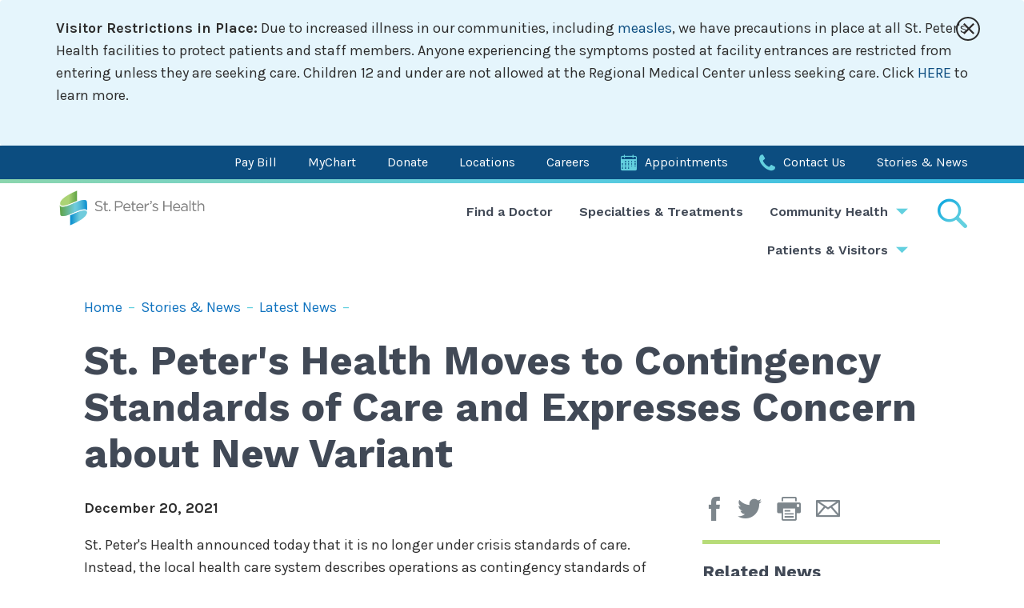

--- FILE ---
content_type: text/html; charset=UTF-8
request_url: https://www.sphealth.org/stories-news/news/st-peters-health-moves-contingency-standards-care-and-expresses-concern-about-new
body_size: 11263
content:
<!DOCTYPE html>
<html lang="en" dir="ltr" prefix="content: http://purl.org/rss/1.0/modules/content/  dc: http://purl.org/dc/terms/  foaf: http://xmlns.com/foaf/0.1/  og: http://ogp.me/ns#  rdfs: http://www.w3.org/2000/01/rdf-schema#  schema: http://schema.org/  sioc: http://rdfs.org/sioc/ns#  sioct: http://rdfs.org/sioc/types#  skos: http://www.w3.org/2004/02/skos/core#  xsd: http://www.w3.org/2001/XMLSchema# ">
  <head>
    <meta charset="utf-8" />
<noscript><style>form.antibot * :not(.antibot-message) { display: none !important; }</style>
</noscript><meta name="description" content="St." />
<link rel="canonical" href="https://www.sphealth.org/stories-news/news/st-peters-health-moves-contingency-standards-care-and-expresses-concern-about-new" />
<meta property="og:url" content="https://www.sphealth.org/stories-news/news/st-peters-health-moves-contingency-standards-care-and-expresses-concern-about-new" />
<meta property="og:title" content="St. Peter&#039;s Health Moves to Contingency Standards of Care and Expresses Concern about New Variant | St. Peter&#039;s Health" />
<meta property="og:description" content="St." />
<meta name="msvalidate.01" content="B2CBA0E00C45F9645178D7AA207BB2CC" />
<meta name="google-site-verification" content="I79eKajkR4tVLXAypkR-W1HJ2S-n43kC8GGxODSlJEw" />
<meta name="Generator" content="Drupal 10 (https://www.drupal.org)" />
<meta name="MobileOptimized" content="width" />
<meta name="HandheldFriendly" content="true" />
<meta name="viewport" content="width=device-width, initial-scale=1.0" />
<link rel="icon" href="/sites/default/files/sph-favicon.png" type="image/png" />

    <title>St. Peter&#039;s Health Moves to Contingency Standards of Care and Expresses Concern about New Variant | St. Peter&#039;s Health</title>
    <link rel="stylesheet" media="all" href="/sites/default/files/css/css_ToQ7xF7of7HachN4i9o0DWZvg-6INU2YP97GZn8TC1E.css?delta=0&amp;language=en&amp;theme=base&amp;include=eJxLSixO1U_PyU9KzNFJzi9K1U8pKi1IzNFLzEqs0EmtKMnJzMuGiUG5OsWVxSWpufpJQK0AAIgYRA" />
<link rel="stylesheet" media="all" href="//maxcdn.bootstrapcdn.com/bootstrap/3.3.7/css/bootstrap.min.css" />
<link rel="stylesheet" media="all" href="//cdnjs.cloudflare.com/ajax/libs/bootstrap-select/1.12.2/css/bootstrap-select.min.css" defer />
<link rel="stylesheet" media="all" href="//cdnjs.cloudflare.com/ajax/libs/awesome-bootstrap-checkbox/0.3.7/awesome-bootstrap-checkbox.min.css" />
<link rel="stylesheet" media="all" href="//cdnjs.cloudflare.com/ajax/libs/slick-carousel/1.8.1/slick.min.css" />
<link rel="stylesheet" media="all" href="//cdnjs.cloudflare.com/ajax/libs/slick-carousel/1.8.1/slick-theme.min.css" />
<link rel="stylesheet" media="all" href="//cdnjs.cloudflare.com/ajax/libs/malihu-custom-scrollbar-plugin/3.1.5/jquery.mCustomScrollbar.min.css" />
<link rel="stylesheet" media="all" href="//malihu.github.io/custom-scrollbar/jquery.mCustomScrollbar.min.css" />
<link rel="stylesheet" media="all" href="/sites/default/files/css/css_QrJjZaShauZMjKXaPiSo2V7KGhImxTeZ61jeTcaJHLo.css?delta=8&amp;language=en&amp;theme=base&amp;include=eJxLSixO1U_PyU9KzNFJzi9K1U8pKi1IzNFLzEqs0EmtKMnJzMuGiUG5OsWVxSWpufpJQK0AAIgYRA" />

        <script>(function (d, s, i) { var f = d.getElementsByTagName(s)[0], j = d.createElement(s); j.async = true; j.dataset.websiteId = i; j.dataset.domains='www.sphealth.org'; j.src = 'https://platform.analytics.nexus/script.js'; f.parentNode.insertBefore(j, f); })(document, 'script', '0f915a69-6c5b-4f24-a7d2-ad19b165bda1');</script>
        <script type="application/json" data-drupal-selector="drupal-settings-json">{"path":{"baseUrl":"\/","pathPrefix":"","currentPath":"node\/2284","currentPathIsAdmin":false,"isFront":false,"currentLanguage":"en"},"pluralDelimiter":"\u0003","suppressDeprecationErrors":true,"gtag":{"tagId":"","consentMode":false,"otherIds":[],"events":[],"additionalConfigInfo":[]},"ajaxPageState":{"libraries":"eJxdjUsKgDAMBS9UmiOVVEP8pKY0KdTb60IQ3Qxv3mYyGgGLZpRAw2U9dphbryjx0cCqLJQcGfjG3yNuOL5nCVaXNHVzLfDOiELNg53mVCDf5QsM3zDK","theme":"base","theme_token":null},"ajaxTrustedUrl":[],"gtm":{"tagId":null,"settings":{"data_layer":"dataLayer","include_environment":false},"tagIds":["GTM-M79BQ8P"]},"data":{"extlink":{"extTarget":true,"extTargetAppendNewWindowLabel":"(opens in a new window)","extTargetNoOverride":false,"extNofollow":false,"extTitleNoOverride":false,"extNoreferrer":false,"extFollowNoOverride":false,"extClass":"0","extLabel":"(link is external)","extImgClass":false,"extSubdomains":true,"extExclude":"","extInclude":"(\\.(pdf|doc|docx|ppt|pptx|xls|xlsx|txt)$)","extCssExclude":"","extCssInclude":"","extCssExplicit":"","extAlert":false,"extAlertText":"This link will take you to an external web site. We are not responsible for their content.","extHideIcons":false,"mailtoClass":"0","telClass":"","mailtoLabel":"(link sends email)","telLabel":"(link is a phone number)","extUseFontAwesome":false,"extIconPlacement":"append","extPreventOrphan":false,"extFaLinkClasses":"fa fa-external-link","extFaMailtoClasses":"fa fa-envelope-o","extAdditionalLinkClasses":"","extAdditionalMailtoClasses":"","extAdditionalTelClasses":"","extFaTelClasses":"fa fa-phone","whitelistedDomains":null,"extExcludeNoreferrer":""}},"user":{"uid":0,"permissionsHash":"97e28ce0167935962350697e6e2d6be63b45a19acc49b458837835210ecbb839"}}</script>
<script src="/sites/default/files/js/js_tDeVnWlcwZQtEmxG20SkucmP-uqCuQx_yeJQQ2OPUp4.js?scope=header&amp;delta=0&amp;language=en&amp;theme=base&amp;include=eJxdiEsKgDAMBS9UmiOVp4b4SU1pU-jxdSGIboaZmdCYRG2CBh6u23nQUnuBxieDmIlycgjJjX9H7BjfmUMra5p7c8v0aoRy9Qvc5iwv"></script>
<script src="/modules/contrib/google_tag/js/gtag.js?t951gy"></script>
<script src="/modules/contrib/google_tag/js/gtm.js?t951gy"></script>

  </head>
  <body >
        <a href="#main-content" class="visually-hidden focusable">
      Skip to main content
    </a>
    <noscript><iframe src="https://www.googletagmanager.com/ns.html?id=GTM-M79BQ8P"
                  height="0" width="0" style="display:none;visibility:hidden"></iframe></noscript>

      <div class="dialog-off-canvas-main-canvas" data-off-canvas-main-canvas>
    <div class="site-wrap">
<a id="main-content" tabindex="-1"></a><section class="drawer" role="complementary" aria-label="Emergency Information">
     <div>
    
<div id="block-alert" class="hide alert" data-bind="alert: 1767990250">
  
    
      <div class="container">
        <button class="close"><i class="icon-letter-x"></i></button>
        
            <div><p><strong>Visitor Restrictions in Place:</strong> Due to increased illness in our communities, including <a href="https://www.sphealth.org/stories-news/stories/measles-information-how-protect-yourself-others-symptoms-and-more">measles</a>, we have precautions in place at all St. Peter's Health facilities to protect patients and staff members. Anyone experiencing the symptoms posted at facility entrances are restricted from entering unless they are seeking care. Children 12 and under are not allowed at the Regional Medical Center unless seeking care. Click <a href="https://www.sphealth.org/patients-visitors/visitation-guidelines">HERE</a><a href="https://www.sphealth.org/stories-news/stories/measles-information-how-protect-yourself-others-symptoms-and-more"> </a>to learn more.&nbsp;</p></div>
      
    </div>
  </div>

  </div>
 
</section>
<header>
            <section class="header" role="complementary" aria-label="Secondary Navigation" id="header">
            <div class="container">
                  <div>
    <div id="block-base-utilitymenu">
  
  
        
<ul class="unstyled">
      <li><a href="/billing">Pay Bill</a></li>
      <li><a href="/patients-visitors/patient-portal">MyChart</a></li>
      <li><a href="https://foundation.sphealth.org/" target="_blank">Donate</a></li>
      <li><a href="/locations">Locations</a></li>
      <li><a href="/careers">Careers</a></li>
      <li><a href="/appointments" class="appt">Appointments</a></li>
      <li><a href="/contact-st-peters-health-helena-montana" class="contact">Contact Us</a></li>
      <li><a href="/stories-news">Stories &amp; News</a></li>
  </ul>
  </div>

  </div>

            </div>
        </section>
     
            <section class="navigation" role="navigation" aria-label="Primary Navigation">
            <div class="container">
                <button class="menu-toggle visible-xs visible-sm"><i class="icon-menu"><span></span><span></span><span></span>Open Menu</i></button>
                <button class="search-toggle"><i class="icon-search">Search St. Peter's Health...</i></button>
                <div class="row no-gutter">
                      <div>
    <div id="block-base-branding" class="col-xs-7 col-sm-4 col-md-2 col-xl-25">
  
    
        <a href="/" rel="home">
      <img src="/sites/default/files/logo.png" alt="Home" fetchpriority="high" />
    </a>
      
</div>
<nav role="navigation" aria-labelledby="block-base-main-menu-menu" id="block-base-main-menu" class="col-xs-12 col-sm-9 col-lg-8 hidden-xs hidden-sm nopadding">
            
  <h2 class="visually-hidden" id="block-base-main-menu-menu">Main navigation</h2>
  
        

              <ul class="unstyled">
            
                          <li class="level-1">
              <a href="/doctors" data-drupal-link-system-path="doctors">Find a Doctor</a>
              </li>
        
                          <li class="level-1">
              <a href="/specialties-treatments" data-drupal-link-system-path="specialties-treatments">Specialties &amp; Treatments</a>
              </li>
        
                                        <li class="level-1 parent">
              <a href="/community-health" data-drupal-link-system-path="node/8">Community Health</a>
                                <ul class="unstyled">
            
                          <li class="level-2">
              <a href="/community-health/community-education" data-drupal-link-system-path="node/253">Community Education</a>
              </li>
        
                          <li class="level-2">
              <a href="https://www.eventbrite.com/o/st-peters-health-89794118503">Classes and Events</a>
              </li>
        
                          <li class="level-2">
              <a href="/community-health/community-resources-directories" data-drupal-link-system-path="node/258">Community Resources Directory</a>
              </li>
        
                          <li class="level-2">
              <a href="/community-health/giving-back-our-community" data-drupal-link-system-path="node/411">Giving Back to Our Community</a>
              </li>
        
                          <li class="level-2">
              <a href="/community-health/health-challenges" data-drupal-link-system-path="node/2274">Health Challenges</a>
              </li>
        
                          <li class="level-2">
              <a href="/community-health/health-and-wellness-screenings" data-drupal-link-system-path="node/456">Health and Wellness Screenings</a>
              </li>
        
                          <li class="level-2">
              <a href="/community-health/community-based-programs" data-drupal-link-system-path="node/3501">Community-Based Programs</a>
              </li>
        
                          <li class="level-2">
              <a href="/community-health/grief-resources" data-drupal-link-system-path="node/3523">Grief Resources</a>
              </li>
        </ul>
  
              </li>
        
                                        <li class="level-1 parent">
              <a href="/patients-visitors" class="two-col" data-drupal-link-system-path="node/12">Patients &amp; Visitors</a>
                                <ul class="unstyled">
            
                          <li class="level-2">
              <a href="/billing" data-drupal-link-system-path="node/10">Billing</a>
              </li>
        
                          <li class="level-2">
              <a href="/patients-visitors/visitation-guidelines" data-drupal-link-system-path="node/267">Visitation Guidelines</a>
              </li>
        
                          <li class="level-2">
              <a href="/patients-visitors/parking-and-facility-maps" data-drupal-link-system-path="node/268">Parking and Facility Maps</a>
              </li>
        
                          <li class="level-2">
              <a href="/patients-visitors/support-services" data-drupal-link-system-path="node/272">Support Services</a>
              </li>
        
                          <li class="level-2">
              <a href="/support-groups" data-drupal-link-system-path="node/276">Support Groups</a>
              </li>
        
                          <li class="level-2">
              <a href="/medical-records" data-drupal-link-system-path="node/277">Medical Records</a>
              </li>
        
                          <li class="level-2">
              <a href="/patients-visitors/daisy-award" data-drupal-link-system-path="node/278">Daisy Award</a>
              </li>
        
                          <li class="level-2">
              <a href="/patients-visitors/bee-award" data-drupal-link-system-path="node/2134">Bee Award</a>
              </li>
        
                          <li class="level-2">
              <a href="/patients-visitors/continental-cafe" data-drupal-link-system-path="node/269">Continental Café</a>
              </li>
        
                          <li class="level-2">
              <a href="/foundation/gift-shop" data-drupal-link-system-path="node/407">Gift Shop</a>
              </li>
        
                          <li class="level-2">
              <a href="/specialties-treatments/laboratory" data-drupal-link-system-path="node/343">Laboratory</a>
              </li>
        
                          <li class="level-2">
              <a href="/patients-visitors/mychart" data-drupal-link-system-path="node/459">MyChart</a>
              </li>
        
                          <li class="level-2">
              <a href="/specialties-treatments/pharmacy" data-drupal-link-system-path="node/370">Pharmacy</a>
              </li>
        
                          <li class="level-2">
              <a href="https://www.sphealth.org/about-us/quality-department">Quality Department</a>
              </li>
        
                          <li class="level-2">
              <a href="/patients-visitors/telehealth" data-drupal-link-system-path="node/1601">Telehealth</a>
              </li>
        
                          <li class="level-2">
              <a href="/patients-visitors/volunteer-services" data-drupal-link-system-path="node/420">Volunteer Services</a>
              </li>
        
                          <li class="level-2">
              <a href="/patients-visitors/end-life-care" data-drupal-link-system-path="node/255">End of Life Care</a>
              </li>
        </ul>
  
              </li>
        </ul>
  

  </nav>

  </div>

                </div>  
                <!-- START GLOBAL SEARCH -->
                    <div class="global-search" id="global-search" role="search" aria-label="Global Search">
                        <form method="get" action="/search" autocomplete="off">
                           <input autocomplete="off" aria-labelledby="global-search" type="text" name="keywords" class="form-control" placeholder="Search St. Peter's Health..." >
                           <button class="btn-search" type="submit"><i class="icon-search">Submit</i></button>
                        </form>
                    </div>
                <!-- END GLOBAL SEARCH -->              
            </div>
                            <section class="offcanvas" aria-label="Off Canvas Content">
                      <div>
    <nav role="navigation" aria-labelledby="block-mainnavigation-menu" id="block-mainnavigation">
            
  <h2 class="visually-hidden" id="block-mainnavigation-menu">Main navigation</h2>
  
        

              <ul class="unstyled">
            
                          <li class="level-1">
              <a href="/doctors" data-drupal-link-system-path="doctors">Find a Doctor</a>
              </li>
        
                          <li class="level-1">
              <a href="/specialties-treatments" data-drupal-link-system-path="specialties-treatments">Specialties &amp; Treatments</a>
              </li>
        
                                        <li class="level-1 parent">
              <a href="/community-health" data-drupal-link-system-path="node/8">Community Health</a>
                                <ul class="unstyled">
            
                          <li class="level-2">
              <a href="/community-health/community-education" data-drupal-link-system-path="node/253">Community Education</a>
              </li>
        
                          <li class="level-2">
              <a href="https://www.eventbrite.com/o/st-peters-health-89794118503">Classes and Events</a>
              </li>
        
                          <li class="level-2">
              <a href="/community-health/community-resources-directories" data-drupal-link-system-path="node/258">Community Resources Directory</a>
              </li>
        
                          <li class="level-2">
              <a href="/community-health/giving-back-our-community" data-drupal-link-system-path="node/411">Giving Back to Our Community</a>
              </li>
        
                          <li class="level-2">
              <a href="/community-health/health-challenges" data-drupal-link-system-path="node/2274">Health Challenges</a>
              </li>
        
                          <li class="level-2">
              <a href="/community-health/health-and-wellness-screenings" data-drupal-link-system-path="node/456">Health and Wellness Screenings</a>
              </li>
        
                          <li class="level-2">
              <a href="/community-health/community-based-programs" data-drupal-link-system-path="node/3501">Community-Based Programs</a>
              </li>
        
                          <li class="level-2">
              <a href="/community-health/grief-resources" data-drupal-link-system-path="node/3523">Grief Resources</a>
              </li>
        </ul>
  
              </li>
        
                                        <li class="level-1 parent">
              <a href="/patients-visitors" class="two-col" data-drupal-link-system-path="node/12">Patients &amp; Visitors</a>
                                <ul class="unstyled">
            
                          <li class="level-2">
              <a href="/billing" data-drupal-link-system-path="node/10">Billing</a>
              </li>
        
                          <li class="level-2">
              <a href="/patients-visitors/visitation-guidelines" data-drupal-link-system-path="node/267">Visitation Guidelines</a>
              </li>
        
                          <li class="level-2">
              <a href="/patients-visitors/parking-and-facility-maps" data-drupal-link-system-path="node/268">Parking and Facility Maps</a>
              </li>
        
                          <li class="level-2">
              <a href="/patients-visitors/support-services" data-drupal-link-system-path="node/272">Support Services</a>
              </li>
        
                          <li class="level-2">
              <a href="/support-groups" data-drupal-link-system-path="node/276">Support Groups</a>
              </li>
        
                          <li class="level-2">
              <a href="/medical-records" data-drupal-link-system-path="node/277">Medical Records</a>
              </li>
        
                          <li class="level-2">
              <a href="/patients-visitors/daisy-award" data-drupal-link-system-path="node/278">Daisy Award</a>
              </li>
        
                          <li class="level-2">
              <a href="/patients-visitors/bee-award" data-drupal-link-system-path="node/2134">Bee Award</a>
              </li>
        
                          <li class="level-2">
              <a href="/patients-visitors/continental-cafe" data-drupal-link-system-path="node/269">Continental Café</a>
              </li>
        
                          <li class="level-2">
              <a href="/foundation/gift-shop" data-drupal-link-system-path="node/407">Gift Shop</a>
              </li>
        
                          <li class="level-2">
              <a href="/specialties-treatments/laboratory" data-drupal-link-system-path="node/343">Laboratory</a>
              </li>
        
                          <li class="level-2">
              <a href="/patients-visitors/mychart" data-drupal-link-system-path="node/459">MyChart</a>
              </li>
        
                          <li class="level-2">
              <a href="/specialties-treatments/pharmacy" data-drupal-link-system-path="node/370">Pharmacy</a>
              </li>
        
                          <li class="level-2">
              <a href="https://www.sphealth.org/about-us/quality-department">Quality Department</a>
              </li>
        
                          <li class="level-2">
              <a href="/patients-visitors/telehealth" data-drupal-link-system-path="node/1601">Telehealth</a>
              </li>
        
                          <li class="level-2">
              <a href="/patients-visitors/volunteer-services" data-drupal-link-system-path="node/420">Volunteer Services</a>
              </li>
        
                          <li class="level-2">
              <a href="/patients-visitors/end-life-care" data-drupal-link-system-path="node/255">End of Life Care</a>
              </li>
        </ul>
  
              </li>
        </ul>
  

  </nav>
<div id="block-utilitymenu-2" class="mobile-utility">
  
  
        
<ul class="unstyled">
      <li><a href="/billing">Pay Bill</a></li>
      <li><a href="/patients-visitors/patient-portal">MyChart</a></li>
      <li><a href="https://foundation.sphealth.org/" target="_blank">Donate</a></li>
      <li><a href="/locations">Locations</a></li>
      <li><a href="/careers">Careers</a></li>
      <li><a href="/appointments" class="appt">Appointments</a></li>
      <li><a href="/contact-st-peters-health-helena-montana" class="contact">Contact Us</a></li>
      <li><a href="/stories-news">Stories &amp; News</a></li>
  </ul>
  </div>

  </div>

                </section>
             
        </section>            
     
</header> 
 
<section class="main" role="main" aria-label="Main Content">
            <section class="content-top" aria-label="Top Content">
            <div class="container container-small">
                <div class="row">
                    <div class="col-xs-12">
                          <div>
    <div id="block-base-breadcrumbs" class="hidden-xs">
  
    
        <nav role="navigation" class="breadcrumbs">
    <h2 class="visually-hidden">Breadcrumb</h2>
                    <a href="/">Home</a> <span class="dash">–</span>
                          <a href="/stories-news">Stories & News</a> <span class="dash">–</span>
                          <a href="/stories-news/news">Latest News</a> <span class="dash">–</span>
                <!--        <span>St. Peter&#039;s Health Moves to Contingency Standards of Care and Expresses Concern about New Variant</span>-->
            </nav>

  </div>
<div id="block-base-page-title">
  
    
      
  <h1>
<span>St. Peter&#039;s Health Moves to Contingency Standards of Care and Expresses Concern about New Variant</span>
</h1>


  </div>
<div data-drupal-messages-fallback class="hidden"></div>

  </div>

                    </div>
                </div>
            </div>
        </section>
                <section class="content" aria-label="Content">
            <div class="container container-small">
                <div class="row lg-gutter">
                                                                  <div class="col-xs-12 col-md-8">
                            <div class="main">
                                  <div>
    <div id="block-base-content">
  
    
      <article data-history-node-id="2284" about="/stories-news/news/st-peters-health-moves-contingency-standards-care-and-expresses-concern-about-new" class="news">
  
   
    <p><strong>December 20, 2021</strong></p>
    
            <div><p>St. Peter's Health announced today that it is no longer under crisis standards of care. Instead, the local health care system describes operations as contingency standards of care, a step down from crisis standards of care, but still not operations as usual. St. Peter's Health declared it was under crisis standards of care in mid-September 2021, as the 99-acute bed facility faced an unprecedented surge of patients experiencing complications from COVID-19.&nbsp;</p>

<p>"Our move away from crisis standards of care is not an on/off switch, it is more like a dimmer switch as the situation on the ground changes," said&nbsp;St. Peter's Chief Medical Officer and President of the Regional Medical Center, Dr. Shelly Harkins. "Our status can change quickly based on the current number of patients hospitalized with COVID-19, staffing, availability of other resources like medications, and more."&nbsp;</p>

<p>St. Peter's leaders decided to change the designation based on several factors, but the significant reduction of hospitalized patients with COVID-19 drove the change.</p>

<p>According to St. Peter's COVID-19 Response Team Public Information Officer Katie Gallagher, "recently, we've seen under 10 community&nbsp;members hospitalized with COVID-19 at St. Peter's each day. During the height of the pandemic in fall 2021, we saw many weeks with 20-30 patients hospitalized with COVID-19 each day, peaking at 44 on a single day&nbsp;in mid-October, which represented&nbsp;over 50 percent of our adult, inpatient medical&nbsp;beds."&nbsp;</p>

<p>The 2020 Crisis Standards of Care document from the State of Montana Department of Public Health and Human Services helps guide health care providers in times of resource scarcity. The guidance puts health care resources into four primary buckets: space, staffing, standard of care and supplies.</p>

<p>According to Dr. Harkins, "St. Peter's is currently not facing the space or supply constraints we saw just a few weeks ago." However, the local health care organization is still facing significant staffing challenges in all areas. "We are not immune to the current workforce shortages in health care and most industries. The dedicated caregivers who are with us are working exceptionally hard to continue to care for our community, going above and beyond in many ways to ensure we can keep all services open and provide high-quality health care around the clock."</p>

<p>St. Peter's leaders underscore that the COVID-19 situation remains highly fluid. All COVID-19&nbsp;precautions remain in place at St. Peter's Health facilities, including universal masking and visitor limitations (available online at&nbsp;<a href="https://urldefense.proofpoint.com/v2/url?u=http-3A__www.sphealth.org&amp;d=DwMFAw&amp;c=euGZstcaTDllvimEN8b7jXrwqOf-v5A_CdpgnVfiiMM&amp;r=1dbLI9XcjyPdisVG6yhOzPyvCETvo5lk8XJ1NMabG3k&amp;m=o9QM9qcM-5KhEYy-h671d1rRWZiUvYYjOiK1lPbHUHw&amp;s=ZYG-7Nv1hiNFh1Z-xBwt-cWMcLPPSsTuhlEGCPUw41U&amp;e=" target="_blank">www.sphealth.org</a>).&nbsp;The organization is cautiously optimistic as COVID-19 case numbers, the COVID-19 test positivity rate, and local hospitalizations decrease. However, the organization is concerned about the emergence and spread of the&nbsp;new omicron variant. The variant is spreading rapidly in Europe and public health officials in the U.S. and across the world are sounding the alarm.&nbsp;</p>

<p>"We are learning new things about the omicron variant every day," said St. Peter's Infectious Disease Specialist Dr. Anne Anglim. "There are certain things that we know for certain, like the fact that it is the most contagious variant we've seen so far, significantly more contagious than the&nbsp;Delta variant. The sheer infectiousness of the virus and the number of people who may become seriously&nbsp;ill at the same time could quickly once again overwhelm hospitals in Montana."</p>

<p>According to Dr. Anglim, in addition to basic precautions,&nbsp;the most important thing that people can do right now is get vaccinated against COVID-19. It is not the time to become complacent.</p>

<p>“Get your first dose if you haven't. Make time to get your second dose if you've put&nbsp;it off. And importantly, if you're eligible, get the booster dose as soon as possible,” said Dr. Anglim.</p>

<p>St. Peter's reminds the community that around&nbsp;17,000&nbsp;Lewis and Clark County residents&nbsp;are eligible to receive their booster dose of the COVID-19. Booster dose eligibility was expanded recently&nbsp;by the Centers for Disease Control and Prevention (CDC)&nbsp;and now includes anyone 16+ who received the Pfizer vaccine series at least six months ago and anyone 18+ who received the Moderna vaccine at least six months ago. Anyone who received the Johnson &amp; Johnson vaccine two months ago can now receive a booster dose, including a dose of&nbsp;an mRNA vaccine.&nbsp;</p>

<p>St. Peter's Health also encourages community members to take basic precautions like masking indoors and staying home when sick unless seeking medical care or COVID-19 testing. Vaccination appointments are available five days a week at St. Peter's Broadway Clinic by appointment for anyone five years of age or older at&nbsp;<a href="https://urldefense.proofpoint.com/v2/url?u=http-3A__www.sphealth.org_covidvaccine&amp;d=DwMFAw&amp;c=euGZstcaTDllvimEN8b7jXrwqOf-v5A_CdpgnVfiiMM&amp;r=1dbLI9XcjyPdisVG6yhOzPyvCETvo5lk8XJ1NMabG3k&amp;m=o9QM9qcM-5KhEYy-h671d1rRWZiUvYYjOiK1lPbHUHw&amp;s=gqrOwbF3a4xCwWcL95ZGq_PtesDsw2WvY9-4L59lDUk&amp;e=" target="_blank">www.sphealth.org/covidvaccine</a>.&nbsp;</p>
</div>
      
        <div class="tags">
    <p><strong>Tags:</strong>
                    <a href="/stories-news/tag/community-updatesalerts" hreflang="en">Community updates/alerts</a>,                     <a href="/stories-news/tag/st-peters-health" hreflang="en">St. Peter&#039;s Health</a>            </p>
</div>
</article>

  </div>

  </div>

                            </div>
                        </div>
                        <div class="col-xs-12 col-md-4">
                            <div class="sidebar">
                                  <div>
    <div id="block-sharetoolsblock">
  
    
      <div class="share">
    <div class="social">
        <p>
          <a href="http://www.facebook.com/sharer/sharer.php?u=https://www.sphealth.org/stories-news/news/st-peters-health-moves-contingency-standards-care-and-expresses-concern-about-new" class="facebook" target="_blank"><i class="icon-facebook" aria-label="Go to Facebook"></i></a>
          <a href="https://twitter.com/intent/tweet?url=https://www.sphealth.org/stories-news/news/st-peters-health-moves-contingency-standards-care-and-expresses-concern-about-new" class="twitter" target="_blank"><i class="icon-twitter" aria-label="Go to Twitter"></i></a>        
          <a href="#" role="button" onclick="window.print();" class="print" aria-label="Print Page">
            <i class="icon-print" aria-hidden="true"></i>
            <span class="visually-hidden">Print Page</span>
          </a>
          <a href="mailto:?subject=St. Peter&#039;s Health Moves to Contingency Standards of Care and Expresses Concern about New Variant&body=https://www.sphealth.org/stories-news/news/st-peters-health-moves-contingency-standards-care-and-expresses-concern-about-new" class="email" aria-label="Email Page"><i class="icon-email" aria-hidden="true"></i><span class="visually-hidden">Email Page</span></a>
        </p>
    </div>
</div>
  </div>
<div id="block-sphrelatednewsblock">
  
    
      <div class="news-block sidebar">
    <div class="box2">
        <h4>Related News</h4>
           <div class="news-list">
                            <div class="news-item">
                    <article data-history-node-id="3600" about="/stories-news/news/st-peters-health-and-helena-orthopaedic-clinic-join-strengthen-orthopedic-care" class="news-item">
    
     
    <p><strong><a href="/stories-news/news/st-peters-health-and-helena-orthopaedic-clinic-join-strengthen-orthopedic-care">
<span>St. Peter’s Health and Helena Orthopaedic Clinic Join to Strengthen Orthopedic Care Throughout the Region</span>
</a></strong></p>
    <p>November 25, 2025</p>
</article>

                </div>
                            <div class="news-item">
                    <article data-history-node-id="3533" about="/stories-news/news/st-peters-health-named-orthopedic-center-excellence-global-accrediting-agency-dnv" class="news-item">
    
     
    <p><strong><a href="/stories-news/news/st-peters-health-named-orthopedic-center-excellence-global-accrediting-agency-dnv">
<span>St. Peter’s Health Named Orthopedic Center of Excellence by Global Accrediting Agency DNV Healthcare </span>
</a></strong></p>
    <p>April 9, 2025</p>
</article>

                </div>
                            <div class="news-item">
                    <article data-history-node-id="3529" about="/stories-news/news/st-peters-health-named-2025-top-100-rural-community-hospital-chartis-center-rural" class="news-item">
    
     
    <p><strong><a href="/stories-news/news/st-peters-health-named-2025-top-100-rural-community-hospital-chartis-center-rural">
<span>St. Peter’s Health named a 2025 Top 100 Rural &amp; Community Hospital by The Chartis Center for Rural Health</span>
</a></strong></p>
    <p>March 6, 2025</p>
</article>

                </div>
                    </div>
    </div>
</div>
  </div>

  </div>

                            </div>
                        </div>
                                    
                </div>
            </div>
        </section>
     
    </section>
 
 
<footer>
            <section class="footer" role="complementary" aria-label="Footer">
            <div class="container">
                <div class="row">
                      <div>
    <div id="block-footerinfo" class="col-xs-8 col-xs-offset-2 col-sm-6 col-sm-offset-3 col-md-offset-0 col-md-3 col-lg-25 info">
  
    
      
            <div><p><img src="/sites/default/files/logo.png" alt width="688" height="190" loading="lazy"></p><p><a class="btn aqua block" href="/contact-us">Contact Us</a></p><p><a class="btn aqua block" href="/appointments">Make an Appointment</a></p><p><img src="/sites/default/files/inline-images/QualitySysCert_ISO9001_col_0.png" data-entity-uuid="a1abf9b5-1ad7-469f-912a-1b4f8b1a4ab7" data-entity-type="file" alt="ISO 9001" width="115" height="138" class="align-right" loading="lazy">2475 Broadway<br>Helena, MT 59601<br><a href="tel:4064574180">406-457-4180</a></p><div class="social"><h4>Follow Us</h4><p><a href="http://www.facebook.com/stpetershelena"><span><img src="/sites/default/files/inline-images/f_logo_RGB-Black_58.png" data-entity-uuid="4f98134b-ee5f-4b8b-b843-d458be5df832" data-entity-type="file" alt="facebook" width="35" height="35" loading="lazy"></span></a> &nbsp;&nbsp;<a href="https://www.instagram.com/stpeteshelena/?hl=en"><img src="/sites/default/files/inline-images/glyph-logo_May2016_0.png" data-entity-uuid="9ac3cdce-c446-4534-a526-1819f9c28773" data-entity-type="file" alt="insta" width="35" height="35" loading="lazy"></a> &nbsp;&nbsp;<a href="https://www.linkedin.com/company/st-peter-s-health/"><img src="/sites/default/files/inline-images/LI-In-Bug_Black.png" data-entity-uuid="873ae5ac-e575-4302-aa00-384fbd7fa773" data-entity-type="file" alt="insta" width="39" height="33" loading="lazy"></a><a href="https://www.youtube.com/user/PetersHospitalSt?app=desktop"><img src="/sites/default/files/inline-images/Black-Old-YouTube-Logo-Square-1024x1024.png" data-entity-uuid="390005bd-ac55-4283-8201-83840c1a82ed" data-entity-type="file" alt="youtube logo" width="33" height="33" loading="lazy"></a></p></div></div>
      
  </div>
<div id="block-base-forpatients" class="col-xs-12 col-md-3">
  
  
      <h4 class="nav">For Patients</h4>
        
<ul class="unstyled">
      <li><a href="https://www.sphealth.org/patients-visitors/billing">Pay Bill</a></li>
      <li><a href="/specialties-treatments">Find Specialties &amp; Treatments</a></li>
      <li><a href="/doctors">Find a Doctor</a></li>
      <li><a href="/locations">Find a Location</a></li>
      <li><a href="/patients-visitors/patient-portal">MyChart/Patient Portal</a></li>
      <li><a href="/patients-visitors/billing/pricing-transparency">Price Transparency</a></li>
      <li><a href="/patient-bill-rights">Patient Bill of Rights</a></li>
      <li><a href="/privacy-notice">Privacy Notice</a></li>
  </ul>
  </div>
<div id="block-base-forprofessionals" class="col-xs-12 col-md-3">
  
  
      <h4 class="nav">For Professionals</h4>
        
<ul class="unstyled">
      <li><a href="/careers">Careers</a></li>
      <li><a href="/careers/physician-opportunities">Physician Opportunities</a></li>
      <li><a href="/employee-resources/provider-resources">Provider Resources</a></li>
      <li><a href="/contact-us/newsroom">Newsroom</a></li>
      <li><a href="/employee-resources/student-clinical-experience">Student Clinical Experience</a></li>
      <li><a href="/specialties-treatments/nursing">Nursing</a></li>
  </ul>
  </div>
<div id="block-base-morefromstpeters" class="col-xs-12 col-md-3">
  
  
      <h4 class="nav">More from St. Peter&#039;s</h4>
        
<ul class="unstyled">
      <li><a href="/about-us">About St. Peter&#039;s Health</a></li>
      <li><a href="/stories-news">Stories &amp; News</a></li>
      <li><a href="https://www.eventbrite.com/o/st-peters-health-89794118503">Classes &amp; Events</a></li>
      <li><a href="/foundation/make-donation">Donate</a></li>
      <li><a href="/patients-visitors/volunteer-services">Volunteers</a></li>
      <li><a href="/employee-resources">Employee Resources</a></li>
      <li><a href="/wellnow">WellNow! For School District Employees</a></li>
  </ul>
  </div>

  </div>

                </div>
            </div>
        </section>
     
            <section class="copyright" role="complementary" aria-label="Copyright">
            <div class="container">
                <div class="row">
                      <div>
    <div id="block-copyright">
  
    
      
            <div><ul class="unstyled">
	<li class="text-align-right"><a href="/privacy-notice">Privacy Notice</a></li>
	<li class="text-align-right"><a href="/website-privacy-policy">Website Privacy Policy</a></li>
</ul>

<p class="text-align-right">Copyright 2024 St. Peter's Health. All rights reserved.</p>
</div>
      
  </div>

  </div>

                </div>
            </div>
        </section>
    </footer></div>
<div class="video-modal">
    <div class="modal">
        <div class="img">
        <div class="close"><i class="icon-letter-x"></i></div>
            <div class="iframe-wrapper embed-responsive embed-responsive-16by9">
                <div class="vimeo">
                </div>
                <div class="youtube">
                </div>
            </div>
        </div>
    </div>
</div>
  </div>

    
    <script src="/sites/default/files/js/js_Ttx_269ClKu67J3Y0dprdZYR5f5fEe3XEeVUO7M_NDE.js?scope=footer&amp;delta=0&amp;language=en&amp;theme=base&amp;include=eJxdiEsKgDAMBS9UmiOVp4b4SU1pU-jxdSGIboaZmdCYRG2CBh6u23nQUnuBxieDmIlycgjJjX9H7BjfmUMra5p7c8v0aoRy9Qvc5iwv"></script>
<script src="//maxcdn.bootstrapcdn.com/bootstrap/3.3.7/js/bootstrap.min.js" defer></script>
<script src="//cdnjs.cloudflare.com/ajax/libs/bootstrap-select/1.12.2/js/bootstrap-select.min.js" defer></script>
<script src="//cdnjs.cloudflare.com/ajax/libs/jquery.matchHeight/0.7.2/jquery.matchHeight-min.js"></script>
<script src="//cdnjs.cloudflare.com/ajax/libs/enquire.js/2.1.2/enquire.min.js"></script>
<script src="//cdnjs.cloudflare.com/ajax/libs/knockout/3.4.1/knockout-min.js"></script>
<script src="//cdnjs.cloudflare.com/ajax/libs/slick-carousel/1.8.1/slick.min.js" defer></script>
<script src="//cdnjs.cloudflare.com/ajax/libs/malihu-custom-scrollbar-plugin/3.1.5/jquery.mCustomScrollbar.min.js" defer></script>
<script src="//cdn.jsdelivr.net/npm/js-cookie@2/src/js.cookie.min.js"></script>
<script src="//cdn.jsdelivr.net/blazy/latest/blazy.min.js"></script>
<script src="//cdnjs.cloudflare.com/ajax/libs/moment.js/2.27.0/moment.min.js"></script>
<script src="//cdnjs.cloudflare.com/ajax/libs/bootstrap-3-typeahead/4.0.2/bootstrap3-typeahead.min.js" defer></script>
<script src="//malihu.github.io/custom-scrollbar/jquery.mCustomScrollbar.concat.min.js"></script>
<script src="/themes/custom/base/public/js/script.js?t951gy" defer></script>
<script src="/sites/default/files/js/js_ugA3aP_mncSYycvh4b4sg097YVjpyWTFNxOYakoi4Cc.js?scope=footer&amp;delta=14&amp;language=en&amp;theme=base&amp;include=eJxdiEsKgDAMBS9UmiOVp4b4SU1pU-jxdSGIboaZmdCYRG2CBh6u23nQUnuBxieDmIlycgjJjX9H7BjfmUMra5p7c8v0aoRy9Qvc5iwv"></script>

  </body>
</html>


--- FILE ---
content_type: text/css
request_url: https://www.sphealth.org/sites/default/files/css/css_QrJjZaShauZMjKXaPiSo2V7KGhImxTeZ61jeTcaJHLo.css?delta=8&language=en&theme=base&include=eJxLSixO1U_PyU9KzNFJzi9K1U8pKi1IzNFLzEqs0EmtKMnJzMuGiUG5OsWVxSWpufpJQK0AAIgYRA
body_size: 23541
content:
@import url("https://fonts.googleapis.com/css?family=Karla:400,700|Work+Sans:400,500,600,700,800");
/* @license GPL-2.0-or-later https://www.drupal.org/licensing/faq */
@font-face{font-family:'icomoon';src:url("/themes/custom/base/fonts/icomoon.eot?1wyfvs");src:url("/themes/custom/base/fonts/icomoon.eot?1wyfvs#iefix") format("embedded-opentype"),url("/themes/custom/base/fonts/icomoon.ttf?1wyfvs") format("truetype"),url("/themes/custom/base/fonts/icomoon.woff?1wyfvs") format("woff"),url("/themes/custom/base/fonts/icomoon.svg?1wyfvs#icomoon") format("svg");font-weight:normal;font-style:normal;}[class^="icon-"],[class*=" icon-"]{font-family:'icomoon' !important;speak:none;font-style:normal;font-weight:normal;font-variant:normal;text-transform:none;line-height:1;-webkit-font-smoothing:antialiased;-moz-osx-font-smoothing:grayscale;}.icon-hospital:before{content:"\e902";}.icon-appointments:before{content:"\e905";}.icon-appt-check:before{content:"\e906";}.icon-delete:before{content:"\e907";}.icon-down-arrow:before{content:"\e908";}.icon-email:before{content:"\e909";}.icon-facebook:before{content:"\e90a";}.icon-facebook-circle:before{content:"\e90b";}.icon-facebook-letter:before{content:"\e90c";}.icon-first-aid-case:before{content:"\e90d";}.icon-facebook-circle-fill:before{content:"\e90e";}.icon-giving-heart:before{content:"\e90f";}.icon-left-arrow:before{content:"\e910";}.icon-left-chevron:before{content:"\e911";}.icon-letter-x:before{content:"\e912";}.icon-location-pin:before{content:"\e913";}.icon-circle-star:before{content:"\e914";}.icon-minus:before{content:"\e915";}.icon-phone-contact:before{content:"\e916";}.icon-play-button:before{content:"\e917";}.icon-plus:before{content:"\e918";}.icon-print:before{content:"\e919";}.icon-right-arrow:before{content:"\e91a";}.icon-right-chevron:before{content:"\e91b";}.icon-search:before{content:"\e91c";}.icon-services-briefcase:before{content:"\e91d";}.icon-stethoscope:before{content:"\e91e";}.icon-tick-sign:before{content:"\e91f";}.icon-twitter:before{content:"\e920";}.icon-user:before{content:"\e921";}.icon-video-camera:before{content:"\e922";}.icon-video-play-doctor:before{content:"\e923";}html{height:100%;}body{font-family:"Karla",sans-serif;color:#2d2d2d;font-size:18px;font-weight:400;height:100%;position:relative;}@media (max-width:991px){body{overflow-x:hidden;overflow-y:scroll;-webkit-overflow-scrolling:touch;}}body .site-wrap h1,body .site-wrap .h1{color:#414956;font-family:"Work Sans",sans-serif;font-size:50px;font-weight:700;line-height:58px;margin:0 0 25px 0;-webkit-hyphens:auto;hyphens:auto;}@media (max-width:991px){body .site-wrap h1,body .site-wrap .h1{font-size:40px;line-height:48px;margin:25px 0 20px 0;}}body .site-wrap h2,body .site-wrap .h2{color:#414956;font-family:"Work Sans",sans-serif;font-size:35px;font-weight:700;line-height:42px;margin:0 0 12px 0;}@media (max-width:991px){body .site-wrap h2,body .site-wrap .h2{font-size:30px;line-height:36px;}}body .site-wrap h2 .read-more,body .site-wrap .h2 .read-more{margin-left:30px;}@media (max-width:767px){body .site-wrap h2 .read-more,body .site-wrap .h2 .read-more{margin:0;}}body .site-wrap h3,body .site-wrap .h3{color:#414956;font-family:"Work Sans",sans-serif;font-size:24px;font-weight:500;line-height:30px;margin:0 0 10px 0;}body .site-wrap h4,body .site-wrap .h4{color:#414956;font-family:"Work Sans",sans-serif;font-size:21px;font-weight:700;line-height:30px;margin:0 0 10px 0;}body .site-wrap h5,body .site-wrap .h5{color:#1c1f38;font-family:"Work Sans",sans-serif;font-size:18px;font-weight:600;line-height:24px;letter-spacing:1.5px;margin:0 0 10px 0;text-transform:uppercase;}body .site-wrap h6,body .site-wrap .h6{color:#414956;font-family:"Work Sans",sans-serif;font-size:18px;font-weight:700;line-height:28px;margin:0 0 15px 0;}body .site-wrap p{font-family:"Karla",sans-serif;font-size:18px;font-weight:500;line-height:28px;margin:0 0 18px 0;}body .site-wrap p.lead{font-size:22px;line-height:32px;font-style:italic;font-weight:300;}body .site-wrap p + h1,body .site-wrap p + h2,body .site-wrap p + h3,body .site-wrap p + h4,body .site-wrap p + h5,body .site-wrap p + h6{margin-top:35px;}body .site-wrap a{color:#1073bf;transition:color 0.3s linear;text-decoration:none;}body .site-wrap a:hover,body .site-wrap a:focus{color:#1c1f38;text-decoration:none;}body .site-wrap strong{font-weight:600;}body .site-wrap ul{margin-bottom:35px;}body .site-wrap ul.two-col{-moz-columns:2;columns:2;-moz-column-gap:60px;column-gap:60px;padding:0 0 0 15px;}@media (max-width:767px){body .site-wrap ul.two-col{-moz-columns:1;columns:1;}}body .site-wrap ul.three-col{-moz-columns:3;columns:3;-moz-column-gap:60px;column-gap:60px;padding:0 0 0 15px;}@media (min-width:992px) and (max-width:1199px){body .site-wrap ul.three-col{-moz-columns:2;columns:2;}}@media (min-width:768px) and (max-width:991px){body .site-wrap ul.three-col{-moz-columns:2;columns:2;}}@media (max-width:767px){body .site-wrap ul.three-col{-moz-columns:1;columns:1;}}body .site-wrap ul.unstyled{list-style-type:none;padding:0;}body .site-wrap ul.aqua{list-style-type:none;padding-left:25px;}body .site-wrap ul.aqua li{position:relative;padding-left:25px;}body .site-wrap ul.aqua li::before{content:"•";color:#63d0df;font-size:30px;left:0;position:absolute;top:0;}body .site-wrap ul.dk-blue{list-style-type:none;padding-left:25px;}body .site-wrap ul.dk-blue li{position:relative;padding-left:25px;}body .site-wrap ul.dk-blue li::before{content:"•";color:#1c1f38;font-size:30px;left:0;position:absolute;top:0;}body .site-wrap ul li{font-size:18px;font-weight:500;line-height:28px;margin-bottom:10px;}body .site-wrap ul li ul{margin:10px 0 0 0;}body .site-wrap ol{counter-reset:section;list-style-type:none;margin-bottom:35px;padding:0;}body .site-wrap ol.unstyled{list-style-type:none;padding:0;}body .site-wrap ol.dk-blue li::before{color:#1c1f38;}body .site-wrap ol.two-col{-moz-columns:2;columns:2;-moz-column-gap:60px;column-gap:60px;padding:0 0 0 15px;}@media (max-width:767px){body .site-wrap ol.two-col{-moz-columns:1;columns:1;}}body .site-wrap ol li{font-size:18px;font-weight:500;line-height:28px;margin-bottom:10px;padding-left:30px;position:relative;}body .site-wrap ol li::before{color:#1073bf;counter-increment:section;content:counter(section);font-size:18px;font-weight:700;left:0;line-height:28px;position:absolute;top:0;}body .site-wrap ol li ol{margin:10px 0 0 0;}body .site-wrap img{max-width:100%;height:auto;}body .site-wrap img + h1,body .site-wrap img + h2,body .site-wrap img + h3,body .site-wrap img + h4,body .site-wrap img + h5,body .site-wrap img + h6{margin-top:25px;}@media (max-width:767px){body .site-wrap img.pull-right{display:block;float:none;margin-bottom:30px;}}body .site-wrap blockquote{border-left:5px solid #63d0df;margin:30px 0;padding:0 20px;}body .site-wrap blockquote p{font-size:24px;font-style:italic;line-height:32px;margin-bottom:0;}body .site-wrap figure{display:table;margin-bottom:20px;}@media (max-width:767px){body .site-wrap figure{width:100%;}}body .site-wrap figure.align-left{margin:10px 30px 10px 0;}@media (max-width:767px){body .site-wrap figure.align-left{margin:20px 0;}}body .site-wrap figure.align-right{margin:10px 0 10px 30px;}@media (max-width:767px){body .site-wrap figure.align-right{margin:20px 0;}}body .site-wrap figure figcaption{display:block;color:#7d868c;font-size:16px;font-weight:600;margin-top:10px;display:table-caption;caption-side:bottom;}@media (max-width:767px){body .site-wrap figure img{width:100%;}}body .site-wrap .table,body .site-wrap table{border:1px solid #00a1df;color:#2d2d2d;font-size:18px;margin:30px 0;}body .site-wrap .table tr th,body .site-wrap table tr th{color:#414956;background:#eaf0f3;border:none;font-family:"Work Sans",sans-serif;font-weight:600;padding:13px 18px;vertical-align:middle;}body .site-wrap .table tr td,body .site-wrap table tr td{border-top:1px solid #00a1df;padding:13px 18px;}body .site-wrap .accordion{margin-bottom:40px;}body .site-wrap .accordion h4{border-top:2px solid #e5f5fc;cursor:pointer;display:block;font-size:18px;text-transform:none;margin:0;padding:15px 0;position:relative;}body .site-wrap .accordion h4:first-of-type{border-top:0;}body .site-wrap .accordion h4::after{content:"\e918";font-family:icomoon;font-size:14px;position:absolute;right:0;top:50%;pointer-events:none;transform:translate(0,-50%);}body .site-wrap .accordion h4 + p,body .site-wrap .accordion h4 + div{padding:0;margin:0;max-height:0;overflow:hidden;transition:max-height 0.3s cubic-bezier(0,0,0.2,1);}body .site-wrap .accordion h4 button{border:0;padding:0;width:100%;display:block;-webkit-appearance:none;-moz-appearance:none;appearance:none;background:none;padding-right:20px;text-align:inherit;}body .site-wrap .accordion h4.active::after{content:"\e915";}body .site-wrap .accordion.circles{padding-left:40px;}body .site-wrap .accordion.circles h4{border-top:0;}body .site-wrap .accordion.circles h4::after{border:2px solid #00a1df;border-radius:100%;color:#00a1df;display:block;font-size:8px;height:22px;left:-40px;line-height:19px;right:unset;text-align:center;width:22px;}body .site-wrap .accordion.circles h4 button{padding-right:0;margin-left:-40px;padding-left:40px;width:calc(100% + 40px);}.typography i{font-size:24px;}.typography .colors{margin-bottom:30px;}.typography .colors .row + .row{margin-top:0;}.typography .colors .color{padding:50px 15px;text-align:center;width:100%;}.typography .colors .color.sky-blue{background:#00a1df;color:#2d2d2d;}.typography .colors .color.aqua{background:#63d0df;color:#2d2d2d;}.typography .colors .color.lt-green{background:#b7dc78;color:#2d2d2d;}.typography .colors .color.green{background:#63a707;color:#2d2d2d;}.typography .colors .color.lt-blue{background:#e5f5fc;color:#2d2d2d;}.typography .colors .color.blue{background:#1073bf;color:#fff;}.typography .colors .color.md-blue{background:#0c4d80;color:#fff;}.typography .colors .color.dk-blue{background:#1c1f38;color:#fff;}.typography .colors .color.xl-gray{background:#f4f7fa;color:#2d2d2d;}.typography .colors .color.lt-gray{background:#eaf0f3;color:#2d2d2d;}.typography .colors .color.gray{background:#d8dce1;color:#2d2d2d;}.typography .colors .color.md-gray{background:#7d868c;color:#fff;}.typography .colors .color.dk-gray{background:#2d2d2d;color:#fff;}.typography .colors .color.blue-gray{background:#414956;color:#fff;}.typography .example{border:1px solid #c2c2c2;padding:30px 10px 10px;position:relative;margin-bottom:30px;}.typography .example::after{background-color:#ebebeb;border:1px solid #dddddd;border-radius:0 0 4px 0;color:#9da0a4;content:"Example";font-size:12px;font-style:normal;font-weight:bold;left:-1px;padding:3px 7px;position:absolute;top:-1px;}.typography .example + code,.typography .example + .codeblock{background:#f5f5f5;border:1px solid #c2c2c2;border-top:0;color:#333;display:block;border-radius:0;padding:10px;margin:-30px 0 30px;}.typography .example + code code,.typography .example + .codeblock code{background:none;border:none;padding:0;}.typography .row + .row{margin-top:30px;}.container{position:relative;}.embed-responsive{margin-bottom:30px;}.flush{margin:0 !important;}.unstyled{list-style-type:none;padding:0;}.lg-gutter > [class*='col-'] + [class*='col-']{padding-left:15px;}@media (min-width:1200px){.lg-gutter > [class*='col-'] + [class*='col-']{padding-left:55px;}}.sm-gutter{margin-right:-5px;}@media (max-width:767px){.sm-gutter{margin-right:-15px;}}.sm-gutter [class*='col-']{padding-right:5px;}@media (max-width:767px){.sm-gutter [class*='col-']{padding-right:15px;}}.no-gutter{margin:0;}.no-gutter [class*='col-']{padding-right:0;padding-left:0;}[class*='col-'].nopadding{padding-right:0;padding-left:0;}@media (max-width:767px){.equal,.equal-match{height:auto !important;}}a .img-zoom{overflow:hidden;position:relative;}a .img-zoom img{width:100%;transform:scale(1.01);transition:transform 0.3s linear;}a:hover .img-zoom img{transform:scale(1.05);}#block-base-local-tasks ul{padding:0;list-style-type:none;border-bottom:2px solid #eaf0f3;}#block-base-local-tasks ul li{display:inline-block;background:#eaf0f3;padding:10px;margin:0;transition:background 0.3s linear;}#block-base-local-tasks ul li:hover,#block-base-local-tasks ul li:focus{background:#d8dce1;}#block-base-local-tasks ul li a{color:#2d2d2d;}form .message{margin:0 15px 20px;}.messages{margin-bottom:20px;}.messages.messages--error .message{border-color:#df3e00;}.messages.messages--warning .message{border-color:#FFA60C;}.messages .message{background:#eaf0f3;border-left:5px solid #b7dc78;margin-bottom:20px;padding:10px 15px;}.messages .message.messages--error{border-color:#df3e00;}.messages .message.messages--warning{border-color:#FFA60C;}.breadcrumbs{background:none;color:#7d868c;padding:25px 0;}@media (max-width:991px){.breadcrumbs{display:none;}}.breadcrumbs a{color:#1073bf;}.breadcrumbs a:hover,.breadcrumbs a:focus{color:#1c1f38;}.breadcrumbs .dash{color:#63d0df;margin:0 3px;}.site-wrap form.webform-submission-form{margin:0 -15px;}.site-wrap form .form-item{margin-bottom:20px;}@media (max-width:767px){.site-wrap form .form-item{margin-bottom:15px;}}.site-wrap form .form-item legend{border-bottom:0;font-size:16px;font-weight:700;margin-bottom:15px;}.site-wrap form .form-item label{display:block;}.site-wrap form .form-item input,.site-wrap form .form-item textarea{background:#f4f7fa;border:2px solid #f4f7fa;border-radius:0;box-shadow:none;font-size:16px;height:auto;max-width:100%;padding:10px;width:100%;-webkit-appearance:none !important;transition:border 0.3s linear;}.site-wrap form .form-item input::-webkit-input-placeholder,.site-wrap form .form-item textarea::-webkit-input-placeholder{font-style:normal;}.site-wrap form .form-item input:-moz-placeholder,.site-wrap form .form-item textarea:-moz-placeholder{font-style:normal;}.site-wrap form .form-item input::-moz-placeholder,.site-wrap form .form-item textarea::-moz-placeholder{font-style:normal;}.site-wrap form .form-item input:-ms-input-placeholder,.site-wrap form .form-item textarea:-ms-input-placeholder{font-style:normal;}.site-wrap form .form-item input::-ms-clear,.site-wrap form .form-item textarea::-ms-clear{display:none;}.site-wrap form .form-item input:hover,.site-wrap form .form-item input:focus,.site-wrap form .form-item textarea:hover,.site-wrap form .form-item textarea:focus{border-color:#d8dce1;}.site-wrap form .form-item.form-composite:not(.radio):not(.radios):not(.checkboxes--wrapper){padding:0;margin:0;}.site-wrap form .form-item.form-composite:not(.radio):not(.radios):not(.checkboxes--wrapper) .form-item{padding:0;}.site-wrap form .form-item.js-form-type-webform-address .form-item,.site-wrap form .form-item.address .form-item{padding:0;}.site-wrap form .form-item.form-item-file-upload .description{font-size:14px;}.site-wrap form .form-item .bootstrap-select{width:100% !important;margin-bottom:5px;}.site-wrap form .form-item .webform-multiple-table{margin-top:-25px;}.site-wrap form .form-item .webform-multiple-table td{padding:15px 0 0 0 !important;}.site-wrap form .form-item .webform-multiple-table .image-button.form-submit{background:#ccc;height:30px;margin-top:50px;padding:8px;width:30px;}.site-wrap form .form-item .webform-multiple-table + .container-inline{margin:0 -15px;}.site-wrap form .form-item .webform-multiple-table + .container-inline .btn{display:inline-block;}.site-wrap form .form-item .webform-multiple-table + .container-inline .form-item{width:auto;}.site-wrap form .form-item .webform-multiple-table .webform-multiple-table--operations{padding:0 !important;}.site-wrap form .form-item .webform-multiple-table .webform-multiple-table--operations .image-button{display:block;height:25px;margin-top:0;width:25px;}.site-wrap form .form-item .webform-multiple-table .webform-multiple-table--operations .image-button:first-child{margin-top:-9px !important;}.site-wrap form .form-actions{padding:0 15px;clear:both;}.site-wrap form .form-actions .btn{margin-top:15px;}.site-wrap .radio:not(.js-webform-radios){margin-top:0;margin-right:30px;padding-left:20px;width:auto;}.mac-os .site-wrap .radio:not(.js-webform-radios):last-child label::before{text-indent:-1px;}@media (max-width:767px){.site-wrap .radio:not(.js-webform-radios) + .radio{margin-left:0;}}.site-wrap .radio:not(.js-webform-radios) legend{border-bottom:0;font-size:16px;font-weight:700;margin-bottom:15px;}.site-wrap .radio:not(.js-webform-radios) label{line-height:18px;box-sizing:content-box;padding-left:10px;}.site-wrap .radio:not(.js-webform-radios) label::before{border:2px solid #1c1f38;box-sizing:content-box;font-family:arial;font-size:44px;line-height:15px;height:15px;text-align:center;width:15px;}.site-wrap .radio:not(.js-webform-radios) label::after{display:none;}.site-wrap .radio:not(.js-webform-radios) input[type="radio"]:checked + label::before{background:#1073bf;border-color:#1c1f38;color:#1073bf;content:"•";outline:none;}.site-wrap .webform-options-display-side-by-side{margin:0;padding:0 25px;}.site-wrap .webform-options-display-side-by-side .js-form-type-radio,.site-wrap .webform-options-display-side-by-side .js-form-type-checkbox{padding:0;width:auto;margin-right:40px;}.site-wrap .webform-options-display-two-columns,.site-wrap .webform-options-display-three-columns{padding:0;}.site-wrap .webform-options-display-two-columns .js-form-type-radio,.site-wrap .webform-options-display-two-columns .js-form-type-checkbox,.site-wrap .webform-options-display-three-columns .js-form-type-radio,.site-wrap .webform-options-display-three-columns .js-form-type-checkbox{float:none;-moz-column-break-inside:avoid;break-inside:avoid;page-break-inside:avoid;}.site-wrap .checkboxes--wrapper .checkbox{padding-left:0;}.site-wrap .checkbox{margin-top:0;}.site-wrap .checkbox legend{font-size:16px;font-weight:700;margin-bottom:15px;}.site-wrap .checkbox input{width:auto;}.site-wrap .checkbox input[type="checkbox"]:checked + label::after{content:"\e91f";font-family:icomoon;}.site-wrap .checkbox label{line-height:30px;padding-left:30px;text-align:left;}@media (max-width:767px){.site-wrap .checkbox label{line-height:24px;}}.site-wrap .checkbox label::before{border:2px solid #1073bf;border-radius:0;background:none;height:20px;margin-left:0;outline-offset:1px !important;top:50%;width:20px;transform:translate(0,-50%);}.site-wrap .checkbox label::after{color:#1073bf;height:20px;line-height:20px;margin-left:1px;outline:none;padding-top:0;top:50%;width:20px;transform:translate(0,-50%);}.site-wrap .form-required:not(.option)::after{color:red;content:"*";margin-left:5px;}.site-wrap .captcha{clear:both;margin:0 15px;}.site-wrap .bootstrap-select{z-index:2;}.bs-container{margin-top:-2px;border-right:1px solid;}.site-wrap .bootstrap-select .dropdown-toggle{background:#fff;border:4px solid #fff;border-radius:0;box-shadow:none;color:#2d2d2d;font-family:"Karla",sans-serif;font-size:16px;font-weight:400;height:auto;outline:none;padding:10px 35px 10px 15px;white-space:nowrap;}.site-wrap .bootstrap-select .dropdown-toggle:hover,.site-wrap .bootstrap-select .dropdown-toggle:focus{border:4px solid #eaf0f3;color:#2d2d2d;outline-offset:1px;}.site-wrap .bootstrap-select .dropdown-toggle span{text-overflow:ellipsis;}.site-wrap .bootstrap-select .dropdown-toggle .caret{border-top-color:#63d0df;border-top:6px dashed #63d0df;border-top:6px solid\9;border-right:6px solid transparent;border-left:6px solid transparent;right:15px;}.site-wrap .bootstrap-select .dropdown-toggle.lt-gray{background:#eaf0f3 !important;border:4px solid #eaf0f3;color:#2d2d2d;}.site-wrap .bootstrap-select .dropdown-toggle.lt-gray ~ .dropdown-menu{background:#eaf0f3;border:4px solid #d8dce1;border-top:none;box-shadow:0 -4px 0px 0 #63d0df;}.site-wrap .bootstrap-select .dropdown-toggle.lt-gray ~ .dropdown-menu ul li a{background:#eaf0f3;color:#2d2d2d;}.site-wrap .bootstrap-select .dropdown-toggle.lt-gray ~ .dropdown-menu ul li a:hover,.site-wrap .bootstrap-select .dropdown-toggle.lt-gray ~ .dropdown-menu ul li a:focus{background:#fff;color:#2d2d2d;}.site-wrap .bootstrap-select .dropdown-toggle.xl-gray{background:transparent !important;border:4px solid #f4f7fa;color:#2d2d2d;}.site-wrap .bootstrap-select .dropdown-toggle.xl-gray ~ .dropdown-menu{background:#fff;border:4px solid #f4f7fa;border-top:none;box-shadow:0 -4px 0px 0 #63d0df;}.site-wrap .bootstrap-select .dropdown-toggle.xl-gray ~ .dropdown-menu ul li a{background:#fff;color:#2d2d2d;}.site-wrap .bootstrap-select .dropdown-toggle.xl-gray ~ .dropdown-menu ul li a:hover,.site-wrap .bootstrap-select .dropdown-toggle.xl-gray ~ .dropdown-menu ul li a:focus{background:#f4f7fa;color:#2d2d2d;}.site-wrap .bootstrap-select .dropdown-toggle.xl-gray ~ .dropdown-menu ul li + li a{border-top:2px solid #f4f7fa;}.site-wrap .bootstrap-select .dropdown-toggle.aqua{background:#63d0df !important;border:4px solid #63d0df;color:#2d2d2d;}.site-wrap .bootstrap-select .dropdown-toggle.aqua .caret{border-top-color:#2d2d2d;color:#2d2d2d !important;}.site-wrap .bootstrap-select .dropdown-toggle.aqua ~ .dropdown-menu{background:#fff;border:4px solid #eaf0f3;border-top:none;box-shadow:0 -4px 0px 0 #63d0df;}.site-wrap .bootstrap-select .dropdown-toggle.aqua ~ .dropdown-menu ul li a{background:#fff;color:#2d2d2d;}.site-wrap .bootstrap-select .dropdown-toggle.aqua ~ .dropdown-menu ul li a:hover,.site-wrap .bootstrap-select .dropdown-toggle.aqua ~ .dropdown-menu ul li a:focus{background:#eaf0f3;color:#2d2d2d;}.site-wrap .bootstrap-select.dropup .dropdown-toggle .caret{border-bottom:6px dashed;border-top:0;color:#63d0df;right:15px;}.site-wrap .bootstrap-select .dropdown-menu{background:#fff;border:4px solid #eaf0f3;border-top:none;box-shadow:0 -4px 0px 0 #63d0df;border-radius:0;padding:0;margin-top:-1px;}.site-wrap .bootstrap-select .dropdown-menu .popover-title{background:none;border:none;border-bottom:1px solid rgba(255,255,255,0.4);border-radius:0;color:#fff;font-size:16px;text-transform:uppercase;}.site-wrap .bootstrap-select .dropdown-menu .popover-title .close{display:none;}.site-wrap .bootstrap-select .dropdown-menu ul li{margin-bottom:0;}.site-wrap .bootstrap-select .dropdown-menu ul li a{background:#fff;color:#2d2d2d;font-size:16px;padding:10px 15px;outline:none;white-space:normal;transition:background 0.3s linear;}.site-wrap .bootstrap-select .dropdown-menu ul li a:hover,.site-wrap .bootstrap-select .dropdown-menu ul li a:focus{background:#eaf0f3;color:#2d2d2d;}.site-wrap .bootstrap-select .dropdown-menu ul li a .check-mark{margin-top:12px !important;}.site-wrap .bootstrap-select .dropdown-menu ul li a .check-mark::before{content:"\e91f";font-family:icomoon;}.site-wrap .bootstrap-select.open{z-index:4;}.site-wrap .bootstrap-select.open .dropdown-toggle{background:#fff;border:4px solid #eaf0f3;}.site-wrap .bootstrap-select.open .dropdown-toggle.lt-gray{border:4px solid #d8dce1;}.site-wrap .bootstrap-select.open .dropdown-toggle.aqua{background:#fff !important;}.site-wrap .image-radio label{font-size:0;}.site-wrap .image-radio label::before,.site-wrap .image-radio label::after{display:none;}.site-wrap .image-radio .radio{width:25%;float:left;padding:10px;margin:0 !important;}@media (min-width:768px) and (max-width:991px){.site-wrap .image-radio .radio{width:50%;}}@media (max-width:767px){.site-wrap .image-radio .radio{width:100%;float:none;}}.site-wrap .cheer-card-form h3{text-transform:uppercase;}.site-wrap .cheer-card-form h4{margin-top:40px;}.site-wrap .cheer-card-form .form-item:not(.fieldgroup){padding:0;}.site-wrap .cheer-card-form .fieldgroup .fieldset-wrapper{padding:0 15px;}.site-wrap .cheer-card-form .image-radio{margin:0 -10px;}.site-wrap .cheer-card-form .image-radio .form-item{padding:7px 5px;}.site-wrap .cheer-card-form .image-radio .form-item img{border:1px solid #eaf0f3;padding:5px;}.site-wrap .cheer-card-form .image-radio .form-item.selected img{background:#00a1df;border:1px solid #00a1df;}.site-wrap .cheer-card-form .card-preview{font-size:0;padding:15px !important;}.site-wrap .cheer-card-form .captcha{margin:0 0 30px 0;}.site-wrap .btn,.modal-wrapper .btn{border-radius:0;box-shadow:none;border:none;font-family:"Work Sans",sans-serif;font-size:16px;font-weight:600;padding:10px 35px;position:relative;overflow:hidden;text-shadow:none;transition:background 0.3s linear,color 0.3s linear;}@media (max-width:767px){.site-wrap .btn,.modal-wrapper .btn{white-space:normal;}}.site-wrap .btn.upper,.modal-wrapper .btn.upper{letter-spacing:1px;text-align:left;text-transform:uppercase;}.site-wrap .btn.large,.modal-wrapper .btn.large{line-height:22px;padding:12px 30px;}.site-wrap .btn.block,.modal-wrapper .btn.block{width:100%;padding:15px 35px;text-align:center;white-space:normal;}.site-wrap .btn.link,.modal-wrapper .btn.link{background:transparent;color:#1c1f38;padding:0;}.site-wrap .btn.link:hover,.site-wrap .btn.link:focus,.modal-wrapper .btn.link:hover,.modal-wrapper .btn.link:focus{color:#00a1df;}.site-wrap .btn.link i,.modal-wrapper .btn.link i{color:#1073bf;font-size:21px;margin-right:5px;vertical-align:text-bottom;}.site-wrap .btn.lt-blue,.modal-wrapper .btn.lt-blue{background:#e5f5fc;color:#1c1f38;}.site-wrap .btn.lt-blue:hover,.site-wrap .btn.lt-blue:focus,.modal-wrapper .btn.lt-blue:hover,.modal-wrapper .btn.lt-blue:focus{background:#a0dbf4;color:#1c1f38;}.site-wrap .btn.lt-blue.outline,.modal-wrapper .btn.lt-blue.outline{border:2px solid #e5f5fc;color:#1c1f38;}.site-wrap .btn.lt-blue.outline:hover,.site-wrap .btn.lt-blue.outline:focus,.modal-wrapper .btn.lt-blue.outline:hover,.modal-wrapper .btn.lt-blue.outline:focus{background:#e5f5fc;color:#1c1f38;}.site-wrap .btn.blue,.modal-wrapper .btn.blue{background:#1073bf;color:#fff;}.site-wrap .btn.blue:hover,.site-wrap .btn.blue:focus,.modal-wrapper .btn.blue:hover,.modal-wrapper .btn.blue:focus{background:#00a1df;color:#fff;}.site-wrap .btn.blue.outline,.modal-wrapper .btn.blue.outline{border:2px solid #1073bf;color:#1073bf;}.site-wrap .btn.blue.outline:hover,.site-wrap .btn.blue.outline:focus,.modal-wrapper .btn.blue.outline:hover,.modal-wrapper .btn.blue.outline:focus{background:#1073bf;color:#fff;}.site-wrap .btn.aqua,.modal-wrapper .btn.aqua{background:#63d0df;color:#1c1f38;}.site-wrap .btn.aqua:hover,.site-wrap .btn.aqua:focus,.modal-wrapper .btn.aqua:hover,.modal-wrapper .btn.aqua:focus{background:#a2e3ec;color:#1c1f38;}.site-wrap .btn.aqua.outline,.modal-wrapper .btn.aqua.outline{border:2px solid #63d0df;color:#1c1f38;}.site-wrap .btn.aqua.outline:hover,.site-wrap .btn.aqua.outline:focus,.modal-wrapper .btn.aqua.outline:hover,.modal-wrapper .btn.aqua.outline:focus{background:#63d0df;color:#1c1f38;}.site-wrap .btn.dk-blue,.modal-wrapper .btn.dk-blue{background:#1c1f38;color:#fff;}.site-wrap .btn.dk-blue:hover,.site-wrap .btn.dk-blue:focus,.modal-wrapper .btn.dk-blue:hover,.modal-wrapper .btn.dk-blue:focus{background:#414956;color:#fff;}.site-wrap .btn.dk-blue.outline,.modal-wrapper .btn.dk-blue.outline{border:2px solid #1c1f38;color:#1c1f38;}.site-wrap .btn.dk-blue.outline:hover,.site-wrap .btn.dk-blue.outline:focus,.modal-wrapper .btn.dk-blue.outline:hover,.modal-wrapper .btn.dk-blue.outline:focus{background:#414956;color:#fff;}.site-wrap .btn.dk-blue.arrow,.modal-wrapper .btn.dk-blue.arrow{display:block;letter-spacing:1.5px;padding:15px 50px 15px 20px;position:relative;text-align:left;text-transform:uppercase;}.site-wrap .btn.dk-blue.arrow::after,.modal-wrapper .btn.dk-blue.arrow::after{background:#00a1df;content:"\e91a";color:#1c1f38;font-family:icomoon;font-size:16px;line-height:55px;height:100%;position:absolute;right:0;text-align:center;text-indent:5px;top:0;width:50px;transition:background 0.3s linear;}.site-wrap .btn.dk-blue.arrow:hover::after,.site-wrap .btn.dk-blue.arrow:focus::after,.modal-wrapper .btn.dk-blue.arrow:hover::after,.modal-wrapper .btn.dk-blue.arrow:focus::after{background:#63d0df;}.site-wrap .btn.md-gray,.modal-wrapper .btn.md-gray{background:#7d868c;color:#fff;}.site-wrap .btn.md-gray:hover,.site-wrap .btn.md-gray:focus,.modal-wrapper .btn.md-gray:hover,.modal-wrapper .btn.md-gray:focus{background:#2d2d2d;color:#fff;}.site-wrap .btn.md-gray.outline,.modal-wrapper .btn.md-gray.outline{border:2px solid #7d868c;color:#7d868c;}.site-wrap .btn.md-gray.outline:hover,.site-wrap .btn.md-gray.outline:focus,.modal-wrapper .btn.md-gray.outline:hover,.modal-wrapper .btn.md-gray.outline:focus{background:#7d868c;color:#fff;}.site-wrap .btn.white,.modal-wrapper .btn.white{background:#fff;color:#1073bf;}.site-wrap .btn.white:hover,.site-wrap .btn.white:focus,.modal-wrapper .btn.white:hover,.modal-wrapper .btn.white:focus{color:#fff;}.site-wrap .btn.outline,.modal-wrapper .btn.outline{background:transparent;transition:background .3s linear;}.site-wrap .btn-formclear,.modal-wrapper .btn-formclear{padding:10px 0;margin:15px 0px 0px 15px;text-decoration:none;}@media (max-width:767px){.site-wrap .btn-formclear,.modal-wrapper .btn-formclear{margin:0 0 15px 15px;}}.site-wrap .btn-formclear i,.modal-wrapper .btn-formclear i{font-size:12px;margin-left:5px;}.site-wrap .read-more,.modal-wrapper .read-more{color:#1073bf;font-family:"Work Sans",sans-serif;font-size:18px;font-weight:600;letter-spacing:1.5px;position:relative;text-transform:uppercase;}@media (max-width:767px){.site-wrap .read-more,.modal-wrapper .read-more{display:block;}}.site-wrap .read-more:hover,.site-wrap .read-more:focus,.modal-wrapper .read-more:hover,.modal-wrapper .read-more:focus{color:#1c1f38;}.site-wrap .read-more:hover::after,.site-wrap .read-more:focus::after,.modal-wrapper .read-more:hover::after,.modal-wrapper .read-more:focus::after{margin-left:15px;}.site-wrap .read-more::after,.modal-wrapper .read-more::after{color:#63d0df;content:"\e91a";font-family:icomoon;font-size:12px;margin-left:10px;vertical-align:1px;transition:margin 0.3s cubic-bezier(0,0,0.2,1);}.site-wrap .btn-group:not(.bootstrap-select),.modal-wrapper .btn-group:not(.bootstrap-select){display:block;margin-bottom:35px;}.site-wrap .btn-group:not(.bootstrap-select).block .btn,.modal-wrapper .btn-group:not(.bootstrap-select).block .btn{font-size:16px;margin-bottom:20px;text-align:center;}.site-wrap .btn-group:not(.bootstrap-select) .btn,.modal-wrapper .btn-group:not(.bootstrap-select) .btn{margin-right:20px;}@media (max-width:991px){.site-wrap .btn-group:not(.bootstrap-select) .btn,.modal-wrapper .btn-group:not(.bootstrap-select) .btn{display:block;margin:0 0 20px 0;width:100%;}}.site-wrap.home-wrap .hero.has-img:not(.alt) .img::before{background:linear-gradient(to bottom,transparent 0%,rgba(0,0,0,0.95) 100%);}.site-wrap .alert{background:#e5f5fc;padding:20px 0 30px;margin:0;}.site-wrap .alert .close{border:2px solid;border-radius:100%;color:#2d2d2d;font-size:14px;height:30px;line-height:29px;opacity:1;position:absolute;right:0;text-align:center;text-indent:1px;top:0;width:30px;transition:color 0.3s linear;}@media (max-width:991px){.site-wrap .alert .close{right:15px;}}.site-wrap .alert .close:hover{color:#63d0df;}.site-wrap .alert .close:focus-visible{outline-offset:1px;}.site-wrap .banner .breadcrumbs{padding:25px 0 15px;}.site-wrap .hero{position:relative;}.site-wrap .hero .container{max-width:100%;}.site-wrap .hero.alt{height:320px;margin-bottom:40px;min-height:0;}@media (max-width:991px){.site-wrap .hero.alt{height:auto;}}.site-wrap .hero.alt .blurb{bottom:25px;}@media (max-width:991px){.site-wrap .hero.alt .blurb{bottom:0;padding:40px 0 0 0;position:relative;}}.site-wrap .hero.alt .blurb h1{color:#414956;}.site-wrap .hero.alt .blurb p{display:block;}.site-wrap .hero.alt.blue .blurb h1{color:#fff;}@media (max-width:767px){.site-wrap .hero.alt.blue .blurb h1{margin:0 0 35px 0;}}.site-wrap .hero.alt.blue .breadcrumbs{color:#fff;}.site-wrap .hero.alt.blue .breadcrumbs a{color:#fff;}.site-wrap .hero.alt.blue .breadcrumbs a:hover,.site-wrap .hero.alt.blue .breadcrumbs a:focus{color:#63d0df;}.site-wrap .hero.alt.doctor{height:auto;}.site-wrap .hero.alt.doctor .img{background:url(/sites/default/files/2019-02/page-hero-blue-bg.jpg);background-size:cover;padding:40px 0;position:relative;}.site-wrap .hero.alt.doctor .blurb{bottom:auto;position:relative;}@media (max-width:991px){.site-wrap .hero.alt.doctor .blurb{padding:40px 0;}}.site-wrap .hero.alt.doctor .blurb h1{margin-bottom:30px;}.site-wrap .hero.alt .img{background:url(/sites/default/files/2019-01/page-hero-bg.jpg);background-size:cover;}.site-wrap .hero.doctor-search{background:url(/sites/default/files/2019-02/page-hero-blue-bg.jpg);background-size:cover;color:#fff;margin-bottom:40px;padding:20px 0 40px;}@media (max-width:991px){.site-wrap .hero.doctor-search{padding:40px 0;}}.site-wrap .hero.doctor-search h1{color:#fff;margin-top:0;}.site-wrap .hero.doctor-search .breadcrumbs{color:#fff;}.site-wrap .hero.doctor-search .breadcrumbs a{color:#fff;}.site-wrap .hero.doctor-search .breadcrumbs a:hover,.site-wrap .hero.doctor-search .breadcrumbs a:focus{color:#63d0df;}.site-wrap .hero.has-img:not(.alt){height:460px;margin-bottom:40px;min-height:0;}@media (max-width:991px){.site-wrap .hero.has-img:not(.alt){height:auto;}}.site-wrap .hero.has-img:not(.alt) .img::before{content:"";background:#414956;height:100%;left:0;opacity:.4;position:absolute;top:0;width:100%;}.site-wrap .hero.has-img:not(.alt) .img .bg-img{height:100%;overflow:hidden;position:absolute;width:100%;}.site-wrap .hero.has-img:not(.alt) .img .bg-img img{left:50%;max-width:none;min-width:100%;min-height:100%;position:absolute;top:50%;z-index:-1;transform:translate(-50%,-50%);}.site-wrap .hero.has-img:not(.alt) .blurb{bottom:25px;}@media (max-width:991px){.site-wrap .hero.has-img:not(.alt) .blurb{padding:40px 0 0 0;bottom:0;position:relative;}}.site-wrap .hero.has-img:not(.alt) .blurb h1{color:#fff;}@media (min-width:992px) and (max-width:1199px){.site-wrap .hero.has-img:not(.alt) .blurb h1{width:50%;}}.site-wrap .hero.has-img:not(.alt) .blurb p{display:block;}.site-wrap .hero.has-img:not(.alt) .breadcrumbs{color:#fff;}.site-wrap .hero.has-img:not(.alt) .breadcrumbs a{color:#fff;}.site-wrap .hero.has-img:not(.alt) .breadcrumbs a:hover,.site-wrap .hero.has-img:not(.alt) .breadcrumbs a:focus{color:#63d0df;}.home-wrap.site-wrap .hero.has-img{height:50vh;min-height:670px;position:relative;}@media (max-width:991px){.home-wrap.site-wrap .hero.has-img{height:auto;min-height:0 !important;}}.home-wrap.site-wrap .hero.has-img .blurb{bottom:75px;}@media (max-width:991px){.home-wrap.site-wrap .hero.has-img .blurb{bottom:auto;padding:240px 0 30px 0;position:relative;}}@media (max-width:767px){.home-wrap.site-wrap .hero.has-img .blurb p{display:none;}}@media (min-width:1200px){.site-wrap .hero.has-img.container-slim{height:320px;min-height:unset;}}.site-wrap .hero.has-img.container-slim h1{font-size:35px;font-weight:700;line-height:42px;}@media (max-width:991px){.site-wrap .hero.has-img.container-slim h1{font-size:30px;line-height:36px;}}.site-wrap .hero.has-img.container-slim .blurb p{font-size:18px;line-height:28px;}.site-wrap .hero.has-img.container-slim .links a{font-size:18px;line-height:1.42857143;}.site-wrap .hero .bg-video{background:#000;left:0;height:100%;overflow:hidden;position:absolute;top:0;width:100%;}@media (max-width:991px){.site-wrap .hero .bg-video{display:none;}}.site-wrap .hero .img{height:100%;left:0;position:absolute;top:0;width:100%;}@media (max-width:991px){.site-wrap .hero .img{position:relative;}}.site-wrap .hero .appt-cta{bottom:0;position:absolute;right:100px;width:310px;}@media (max-width:991px){.site-wrap .hero .appt-cta{position:relative;right:0;width:auto;}}.site-wrap .hero .appt-cta h4{font-size:18px;}.site-wrap .hero .appt-cta a.block{margin-bottom:10px;}.site-wrap .hero .breadcrumbs{font-size:16px;padding:10px 0;}@media (max-width:991px){.site-wrap .hero .breadcrumbs{display:none;}}.site-wrap .hero .btn-group{margin:15px 0;}@media (max-width:991px){.site-wrap .hero .btn-group{margin-bottom:0;}}.site-wrap .hero .blurb{bottom:75px;left:0;position:absolute;width:100%;}.site-wrap .hero .blurb h1{color:#fff;margin-bottom:12px;}.site-wrap .hero .blurb p{color:#fff;font-size:24px;line-height:34px;margin-bottom:0;}@media (max-width:991px){.site-wrap .hero .blurb p{display:none;}}.site-wrap .hero .links{position:absolute;right:0;text-align:right;top:80px;width:100%;}@media (min-width:992px) and (max-width:1199px){.site-wrap .hero .links{top:70px;}}@media (max-width:991px){.site-wrap .hero .links{margin-top:20px;position:relative;top:0;}}.site-wrap .hero .links ul{display:inline-block;margin:0 -15px;}@media (max-width:991px){.site-wrap .hero .links ul{display:block;margin:0;}}.site-wrap .hero .links ul li a{background:rgba(183,220,120,0.8);color:#1c1f38;display:block;font-family:"Work Sans",sans-serif !important;font-weight:600;padding:40px 20px;text-align:center;width:260px;transition:background 0.3s linear;}@media (max-width:991px){.site-wrap .hero .links ul li a{font-size:21px;line-height:36px;padding:20px;width:100%;}}.site-wrap .hero .links ul li a::before{color:#587f17;display:block;font-family:icomoon;font-size:50px;font-weight:300;margin-bottom:15px;}@media (max-width:991px){.site-wrap .hero .links ul li a::before{display:none;}}.site-wrap .hero .links ul li a:hover,.site-wrap .hero .links ul li a:focus{background:#b7dc78;}.site-wrap .specialty-cta{margin:50px 0 85px;}@media (max-width:991px){.site-wrap .specialty-cta{margin:5px 0;}}.site-wrap .specialty-cta .blurb{background:#eaf0f3;padding:40px 30px;}@media (max-width:991px){.site-wrap .specialty-cta .blurb{height:auto !important;}}.site-wrap .specialty-cta .blurb .title{color:#7d868c;font-family:"Work Sans",sans-serif;font-weight:600;letter-spacing:1.5px;margin-bottom:5px;text-transform:uppercase;}@media (max-width:991px){.site-wrap .specialty-cta .blurb .title{font-size:16px;}}@media (max-width:767px){.site-wrap .specialty-cta .links{height:auto !important;}}.site-wrap .specialty-cta .links ul{background:#1073bf;padding:20px 10px;margin:0;height:100%;min-height:100% !important;text-align:center;}@media (min-width:1200px){.site-wrap .specialty-cta .links ul{min-height:calc(100% + 20px) !important;}}.site-wrap .specialty-cta .links ul li a{color:#fff;text-decoration:none;}.site-wrap .specialty-cta .links ul li a:hover,.site-wrap .specialty-cta .links ul li a:focus{color:#63d0df;}.site-wrap .specialty-cta .img{position:relative;}.site-wrap .specialty-cta .img img{width:100%;}@media (max-width:767px){.site-wrap .specialty-cta .img img{display:none;}}.site-wrap .specialty-cta .img a{background:#63d0df;bottom:0;color:#2d2d2d;display:block;font-family:"Work Sans",sans-serif;font-weight:600;letter-spacing:1px;right:0%;position:absolute;padding:12px 25px;text-transform:uppercase;width:auto;white-space:nowrap;transition:background 0.3s linear;}@media (max-width:991px){.site-wrap .specialty-cta .img a{position:relative;text-align:center;}}.site-wrap .specialty-cta .img a:hover,.site-wrap .specialty-cta .img a:focus{background:#a2e3ec;}.site-wrap .cta-slider{margin:0px 0 65px;}@media (max-width:991px){.site-wrap .cta-slider{margin:20px 20px 60px 20px;}}.site-wrap .cta-slider .title{color:#7d868c;font-family:"Work Sans",sans-serif;font-weight:600;letter-spacing:1.5px;margin-bottom:5px;text-transform:uppercase;}@media (max-width:991px){.site-wrap .cta-slider .title{font-size:16px;padding:0;margin-bottom:15px;}}.site-wrap .cta-slider .blurb{padding:0 30px 40px 0;}@media (max-width:991px){.site-wrap .cta-slider .blurb{padding:20px 0;}}.site-wrap .news-block.landing{border-top:1px solid #d8dce1;margin:40px 0;padding-top:20px;}@media (max-width:767px){.site-wrap .news-block.landing .stories{margin:0 -15px;}}.site-wrap .news-block.landing .stories .story .img .blurb{padding:20px;}.site-wrap .news-block.landing .stories .story .img .blurb p{margin-bottom:0;}.site-wrap .news-block.results .stories .story .img .blurb{padding:20px;}.site-wrap .news-block.results .stories .story .img .blurb p{margin-bottom:0;}.site-wrap .news-block.sidebar .stories .story .img .blurb{padding:15px;}.site-wrap .news-block.sidebar .stories .story .img .blurb p{margin-bottom:0;font-size:16px;line-height:24px;}.site-wrap .news-block.sidebar .box2{border-bottom:none;}.site-wrap .news-block.sidebar .box2 .news-list .news-item + .news-item{border-top:1px solid #d8dce1;margin-top:15px;padding-top:20px;}.site-wrap .news-block.sidebar .box2 .news-list .news-item p{font-family:"Work Sans",sans-serif;font-size:18px;font-weight:600;line-height:26px;}.site-wrap .news-block.sidebar .box2 .news-list .news-item p + p{margin-top:-12px;}.site-wrap .news-block .title{color:#7d868c;font-family:"Work Sans",sans-serif;font-weight:600;letter-spacing:1.5px;margin-bottom:5px;text-transform:uppercase;}@media (max-width:991px){.site-wrap .news-block .title{font-size:16px;}}.site-wrap .news-block .news-list li,.site-wrap .news-block .news-list .news-item{margin-bottom:25px;}.site-wrap .news-block .news-list li h4,.site-wrap .news-block .news-list .news-item h4{margin-bottom:2px;}.site-wrap .news-block .news-list li p + p,.site-wrap .news-block .news-list .news-item p + p{margin-top:-15px;}.site-wrap .news-block .stories .mobile-slick{margin-top:0;}@media (max-width:767px){.site-wrap .news-block .stories .mobile-slick{margin:0 15px;}}.site-wrap .news-block .stories .story:focus-within{outline:2px solid #1073bf;position:relative;z-index:1;}.site-wrap .news-block .stories .story .img{overflow:hidden;position:relative;}.site-wrap .news-block .stories .story .img::before{background:linear-gradient(to bottom,transparent 30%,rgba(0,0,0,0.65) 100%);filter:progid:DXImageTransform.Microsoft.gradient(startColorstr='#00000000',endColorstr='#a6000000',GradientType=0);opacity:1;z-index:1;transition:opacity 0.3s linear;position:absolute;width:100%;height:100%;top:0;left:0;content:"";pointer-events:none;}.site-wrap .news-block .stories .story .img::after{font-size:40px;left:30px;line-height:1;top:30px;transform:translate(0,0);}.site-wrap .news-block .stories .story .img:hover::before,.site-wrap .news-block .stories .story .img:focus::before{opacity:.5;}.site-wrap .news-block .stories .story .img:hover img,.site-wrap .news-block .stories .story .img:focus img{transform:scale(1.05);}@media (max-width:991px){.site-wrap .news-block .stories .story .img:hover img,.site-wrap .news-block .stories .story .img:focus img{transform:scale(1.01);}}.site-wrap .news-block .stories .story .img img{width:100%;transform:scale(1.01);transition:transform 0.3s linear;}.site-wrap .news-block .stories .story .img .blurb{bottom:0;color:#fff;left:0;padding:15px 30px;position:absolute;z-index:1;}.site-wrap .news-block .news{background:#eaf0f3;padding:40px;}@media (min-width:992px) and (max-width:1199px){.site-wrap .news-block .news{padding-right:20px;}}@media (max-width:991px){.site-wrap .news-block .news{height:auto !important;margin:15px 15px 0 15px;padding:20px;}}.site-wrap .news-block .news ul{height:100%;margin:0;}@media (max-width:991px){.site-wrap .news-block .news ul .mCSB_scrollTools{display:none !important;}}.site-wrap .news-block .news ul .mCSB_scrollTools .mCSB_dragger_bar{background:rgba(125,134,140,0.75);}.site-wrap .news-block .news ul .mCSB_scrollTools .mCSB_dragger_bar:hover{background:rgba(125,134,140,0.85);}.site-wrap .news-block .news ul li + li{border-top:1px solid #d8dce1;padding-top:15px;}.site-wrap .news-block .news ul li h4{margin-bottom:5px;}.site-wrap .news-block .news ul li p + p{margin-top:-10px;}.site-wrap .news-block .news [tabindex]:focus-visible{outline:2px solid #1073bf;}.site-wrap .events-block{margin:65px 0 120px;}@media (max-width:991px){.site-wrap .events-block{margin:50px 0;}}.site-wrap .events-block h2{margin-bottom:30px;}@media (max-width:991px){.site-wrap .events-block h2{margin-bottom:15px;}}.site-wrap .events-block .title{color:#7d868c;font-family:"Work Sans",sans-serif;font-weight:600;letter-spacing:1.5px;margin-bottom:5px;text-transform:uppercase;}@media (max-width:991px){.site-wrap .events-block .title{font-size:16px;}}@media (max-width:991px){.site-wrap .events-block .class-types{margin:20px 0 50px;}}.site-wrap .events-block .class-list .class{background:#e5f5fc;min-height:130px;padding:20px 45px;position:relative;}@media (max-width:991px){.site-wrap .events-block .class-list .class{min-height:0;padding:15px 20px;}}.site-wrap .events-block .class-list .class + .class{margin-top:35px;}@media (max-width:991px){.site-wrap .events-block .class-list .class + .class{margin-top:15px;}}.site-wrap .events-block .class-list .class .date{background:rgba(0,161,223,0.6);color:#fff;font-family:"Work Sans",sans-serif;font-size:32px;font-weight:400;height:130px;letter-spacing:2px;line-height:36px;left:-15px;padding:30px 15px;position:absolute;text-align:center;top:-15px;width:130px;}@media (max-width:991px){.site-wrap .events-block .class-list .class .date{background:transparent;color:#00a1df;height:auto;left:0;padding:0;position:relative;text-align:left;top:0;width:auto;}}.site-wrap .events-block .class-list .class .date strong{font-size:40px;font-weight:700;}@media (max-width:991px){.site-wrap .events-block .class-list .class .date strong{font-size:32px;}}.site-wrap .events-block .class-list .class .info{padding-left:100px;}@media (max-width:991px){.site-wrap .events-block .class-list .class .info{padding:0;}}.site-wrap .events-block .class-list .class .info h3{margin-bottom:5px;}.site-wrap .events-block .class-list .class .info h3 a{color:#414956;font-weight:600;}.site-wrap .events-block .class-list .class .info h3 a:hover,.site-wrap .events-block .class-list .class .info h3 a:focus{color:#1073bf;}.site-wrap .events-block .class-list .class .info p{margin-bottom:0;}.site-wrap .featured-programs{border-top:1px solid #d8dce1;padding-top:25px;}.site-wrap .share .social a{color:#7d868c;}.site-wrap .share .social a:hover,.site-wrap .share .social a:focus{color:#00a1df;}.site-wrap .share .social a.facebook i{margin-right:10px;}.site-wrap .share .social a i{font-size:30px;margin-right:15px;}body::before{background:rgba(0,0,0,0.6);content:"";height:100%;left:0;opacity:0;position:fixed;top:0;visibility:hidden;width:100%;z-index:4;transition:opacity 0.3s linear;}body.modal-open::before{opacity:1;visibility:visible;}body .modal.open{display:block;z-index:5;}body .modal .close{color:#fff;font-size:30px;font-weight:300;right:0;opacity:1;position:absolute;top:-50px;text-shadow:none;}body .modal .img{left:50%;position:absolute;height:50vh;top:calc(50% + 40px);width:50%;transform:translate(-50%,-50%);}@media (max-width:991px){body .modal .img{width:80%;}}body .img.modal-toggle{cursor:pointer;position:relative;}body .img.modal-toggle::after{color:#fff;content:"\e917";font-family:icomoon;font-size:80px;left:50%;position:absolute;top:50%;z-index:2;transform:translate(-50%,-50%);}@media (max-width:991px){body .img.modal-toggle::after{font-size:60px;}}.site-wrap .modal-wrapper{position:fixed;top:50%;left:50%;padding:40px 40px 50px;height:auto;width:840px;background-color:white;max-height:80vh;max-width:90vw;opacity:0;overflow:auto;pointer-events:none;transform:translate(-50%,-50%);visibility:hidden;z-index:6;}@media (max-width:767px){.site-wrap .modal-wrapper{padding:50px 20px 30px;}}.site-wrap .modal-wrapper.modal-open{opacity:1;pointer-events:auto;visibility:visible;}.site-wrap .modal-wrapper .modal-close{position:absolute;top:20px;right:20px;height:30px;width:30px;background-color:transparent;border:2px solid #2d2d2d;border-radius:50%;font-size:0;transition:background-color 200ms ease;}.site-wrap .modal-wrapper .modal-close:hover,.site-wrap .modal-wrapper .modal-close:focus{background-color:#2d2d2d;}.site-wrap .modal-wrapper .modal-close:hover:before,.site-wrap .modal-wrapper .modal-close:hover:after,.site-wrap .modal-wrapper .modal-close:focus:before,.site-wrap .modal-wrapper .modal-close:focus:after{background-color:white;}.site-wrap .modal-wrapper .modal-close:before,.site-wrap .modal-wrapper .modal-close:after{position:absolute;top:50%;left:50%;height:2px;width:14px;background-color:#2d2d2d;content:'';display:block;transform:translate(-50%,-50%);transition:background-color 200ms ease;}.site-wrap .modal-wrapper .modal-close:before{transform:translate(-50%,-50%) rotate(45deg);}.site-wrap .modal-wrapper .modal-close:after{transform:translate(-50%,-50%) rotate(-45deg);}.site-wrap .modal-wrapper h2{margin-top:0;margin-bottom:12px;font-family:"Work Sans",sans-serif;font-size:35px;font-weight:700;line-height:42px;}.site-wrap .modal-wrapper h3{margin-top:0;font-family:"Work Sans",sans-serif;}.site-wrap .modal-wrapper h4{margin-top:0;font-family:"Work Sans",sans-serif;font-size:21px;font-weight:600;line-height:30px;}.site-wrap .modal-wrapper hr{margin-top:30px;margin-bottom:30px;}.site-wrap .modal-wrapper p{margin-bottom:30px;}.site-wrap .modal-wrapper .virtual-modal{display:block;}.modal-overlay{position:fixed;top:0;left:0;height:100%;width:100%;background-color:rgba(0,0,0,0.75);opacity:0;pointer-events:none;transition:opacity 400ms ease;z-index:5;}.modal-overlay.modal-open{opacity:1;pointer-events:auto;}.virtual-modal{display:none;}.virtual-modal--actions{display:flex;align-items:center;}@media (max-width:767px){.virtual-modal--actions{flex-direction:column;}}.virtual-modal--actions .btn{margin-right:20px;}@media (max-width:767px){.virtual-modal--actions .btn{margin-bottom:16px;margin-right:0;padding:10px 16px;}}@media (max-width:767px){.site-wrap .featured-stories-search-form,.site-wrap .featured-news-search-form{margin-bottom:15px;}}.site-wrap .featured-stories-search-form .form-item,.site-wrap .featured-news-search-form .form-item{padding:0;}.site-wrap .featured-stories-search-form .form-item input,.site-wrap .featured-news-search-form .form-item input{background:#eaf0f3;border:2px solid #eaf0f3;}.site-wrap .featured-stories-search-form .keyword-search,.site-wrap .featured-news-search-form .keyword-search{position:relative;margin-bottom:20px;}.site-wrap .featured-stories-search-form .keyword-search .form-item,.site-wrap .featured-news-search-form .keyword-search .form-item{margin-bottom:0;}.site-wrap .featured-stories-search-form .keyword-search .keyword-submit,.site-wrap .featured-news-search-form .keyword-search .keyword-submit{border:0;top:50%;background:none;font-size:0;line-height:0;padding:0;position:absolute;right:15px;transform:translate(0,-50%);}@media (max-width:991px){.site-wrap .featured-stories-search-form .keyword-search .keyword-submit,.site-wrap .featured-news-search-form .keyword-search .keyword-submit{right:30px;}}.site-wrap .featured-stories-search-form .keyword-search .keyword-submit::after,.site-wrap .featured-news-search-form .keyword-search .keyword-submit::after{color:#63d0df;content:"\e91c";font-family:icomoon;font-size:30px;font-weight:300;line-height:30px;}.site-wrap .news-block.results{margin-top:15px;}.site-wrap .news-block.results .stories{margin:0;}.site-wrap .news-block.results .story{margin-bottom:20px;}.site-wrap .doctor-search-form .keyword-search{background:#fff;padding:30px 25px 10px;margin:0 0 30px;}@media (max-width:991px){.site-wrap .doctor-search-form .keyword-search{padding:20px 15px 10px;}}.site-wrap .doctor-search-form .keyword-search .form-item{padding:0;}.site-wrap .doctor-search-form .keyword-search .form-item input{background:transparent;border:none;border-bottom:2px solid #1c1f38;color:#1c1f38;font-size:21px;padding:7px 0px;}.site-wrap .doctor-search-form .keyword-search .form-item input::-webkit-input-placeholder{font-style:italic;opacity:1;}.site-wrap .doctor-search-form .keyword-search .form-item input:-moz-placeholder{font-style:italic;opacity:1;}.site-wrap .doctor-search-form .keyword-search .form-item input::-moz-placeholder{font-style:italic;opacity:1;}.site-wrap .doctor-search-form .keyword-search .form-item input:-ms-input-placeholder{font-style:italic;opacity:1;}.site-wrap .doctor-search-form .keyword-search .form-item .btn-group{margin:0;}.site-wrap .doctor-search-form .keyword-search .form-item-keywords{position:relative;}.site-wrap .doctor-search-form .keyword-search .form-item-keywords::after{bottom:10px;color:#1c1f38;content:"\e91c";font-family:icomoon;font-size:34px;font-weight:300;line-height:30px;position:absolute;right:0;}.site-wrap .doctor-search-form .keyword-search .form-item-keywords input{padding-right:40px;}.site-wrap .doctor-search-form .keyword-search .or{color:#2d2d2d;display:block;font-size:18px;font-weight:700;letter-spacing:1px;line-height:50px;text-align:center;}@media (max-width:767px){.site-wrap .doctor-search-form .keyword-search .or{text-align:left;}}.site-wrap .doctor-search-form .form-item-specialty .bootstrap-select .btn{font-size:21px;}.site-wrap .doctor-search-form .form-item-specialty .bootstrap-select .btn .caret{border-top:9px dashed;border-top:9px solid\9;border-right:9px solid transparent;border-left:9px solid transparent;}.site-wrap .doctor-search-form .filters .h5{color:#fff;margin-bottom:0;}@media (max-width:991px){.site-wrap .doctor-search-form .filters .h5{position:relative;}}@media (max-width:991px){.site-wrap .doctor-search-form .filters .h5::after{content:"\e918";font-family:icomoon;position:absolute;right:15px;top:50%;transform:translate(0,-50%);}}@media (max-width:991px){.site-wrap .doctor-search-form .filters .h5.open::after{content:"\e915";}}@media (max-width:991px){.site-wrap .doctor-search-form .filters .h5.open + .filter-container{padding:10px 0 25px;}}.site-wrap .doctor-search-form .filters .form-item{padding:0;}@media (max-width:991px){.site-wrap .doctor-search-form .filters .form-item{margin-bottom:20px;}}@media (max-width:991px){.site-wrap .doctor-search-form .filters .form-item .bootstrap-select{margin:0;}}@media (max-width:991px){.site-wrap .doctor-search-form .filters .filter-container{max-height:0;overflow:hidden;transition:max-height 0.3s linear,padding 0.3s linear;}}.site-wrap .doctor-search-form .filters .checkbox{width:auto;margin-right:0;padding:0px 20px 0 0;}@media (min-width:992px) and (max-width:1199px){.site-wrap .doctor-search-form .filters .checkbox{margin:0px 0 16px 0;padding-top:0;}}@media (max-width:991px){.site-wrap .doctor-search-form .filters .checkbox{margin:0 0 15px 0;padding-top:5px;}}.site-wrap .doctor-search-form .filters .checkbox label{font-size:16px;}.site-wrap .doctor-search-form .filters .checkbox label::before{border-color:#fff;}.site-wrap .doctor-search-form .filters .checkbox label::after{color:#fff;}.site-wrap .doctor-search-form .form-submit{margin-top:5px;}@media (max-width:991px){.site-wrap .doctor-search-form .form-submit{margin-top:15px;}}.site-wrap .doctor-search-form .btn-formclear{color:#fff;margin:0 0 0 15px;}.site-wrap .doctor-search .top p,.site-wrap .doctor-search .bottom p{display:inline-block;}.site-wrap .doctor-search .pager{float:right;}@media (max-width:991px){.site-wrap .doctor-search .pager{float:none;}}.site-wrap .doctor-search .search-results.doctor .teaser{border-bottom:1px solid #d8dce1;margin-bottom:30px;padding-bottom:30px;}.site-wrap .doctor-search .search-results.doctor .teaser a:hover h3,.site-wrap .doctor-search .search-results.doctor .teaser a:hover .h5,.site-wrap .doctor-search .search-results.doctor .teaser a:focus h3,.site-wrap .doctor-search .search-results.doctor .teaser a:focus .h5{border-color:#63d0df;color:#1073bf;}.site-wrap .doctor-search .search-results.doctor .teaser a h3,.site-wrap .doctor-search .search-results.doctor .teaser a .h5{border-bottom:2px solid #1073bf;color:#1c1f38;display:inline;line-height:24px;transition:border 0.3s linear,color 0.3s linear;}@media (max-width:991px){.site-wrap .doctor-search .search-results.doctor .teaser img{width:100%;margin-bottom:25px;}}.site-wrap .doctor-search .search-results.doctor .teaser .title{font-size:21px;margin-top:10px;}.site-wrap .doctor-search .search-results.doctor .teaser .btn{margin-bottom:10px;min-width:250px;text-align:center;}@media (max-width:991px){.site-wrap .doctor-search .search-results.doctor .teaser .btn{min-width:0;width:100%;}}.site-wrap .doctor-search .search-results.doctor .teaser .btn i{font-size:21px;vertical-align:text-bottom;margin-right:5px;}.site-wrap .doctor-search .search-results.doctor .teaser .sph-group{display:block;margin-top:10px;}@media (max-width:991px){.site-wrap .doctor-search .search-results.doctor .teaser .sph-group{margin:15px 0 25px;}}.site-wrap .doctor-search .search-results.doctor .teaser .sph-group i{color:#b7dc78;display:block;float:left;font-size:26px;margin:-1px 5px 10px 0;}.site-wrap .doctor-search .search-results.doctor .teaser .box1{margin-bottom:0;}.site-wrap .doctor-search .search-results.doctor .teaser .phone.big{font-size:24px;margin:5px 0;}.site-wrap .doctor-search .search-results.doctor .teaser .new-patients{margin:10px 0;}.site-wrap .doctor-search .search-results.doctor .teaser .new-patients i{color:#63d0df;display:block;float:left;font-size:26px;margin:-1px 5px 10px 0;}.site-wrap .doctor-search .search-results.doctor .teaser .offers-virtual{margin:10px 0;}.site-wrap .doctor-search .search-results.doctor .teaser .offers-virtual i{color:#1073bf;display:block;float:left;font-size:26px;margin:-1px 5px 10px 0;}.site-wrap .specialties-treatments-search-form .form-item{padding:0;margin:0;}.site-wrap .specialties-treatments-search-form .keyword-search{position:relative;margin-bottom:20px;}.site-wrap .specialties-treatments-search-form .keyword-search input{color:#7d868c;font-size:28px;font-weight:300;line-height:28px;padding:20px 20px 22px 20px;}.site-wrap .specialties-treatments-search-form .keyword-search input::-webkit-input-placeholder{font-style:italic;opacity:1;}.site-wrap .specialties-treatments-search-form .keyword-search input:-moz-placeholder{font-style:italic;opacity:1;}.site-wrap .specialties-treatments-search-form .keyword-search input::-moz-placeholder{font-style:italic;opacity:1;}.site-wrap .specialties-treatments-search-form .keyword-search input:-ms-input-placeholder{font-style:italic;opacity:1;}@media (max-width:767px){.site-wrap .specialties-treatments-search-form .keyword-search input{font-size:16px;font-weight:300;line-height:20px;padding:15px;}}.site-wrap .specialties-treatments-search-form .keyword-search .keyword-submit{border:0;top:50%;background:none;font-size:0;line-height:0;padding:0;position:absolute;right:40px;transform:translate(0,-50%);}@media (max-width:991px){.site-wrap .specialties-treatments-search-form .keyword-search .keyword-submit{right:30px;}}.site-wrap .specialties-treatments-search-form .keyword-search .keyword-submit::after{background:linear-gradient(-45deg,#63d0df 50%,#00a1df 100%);background:-ms-linear-gradient(-45deg,#fff 50%,#fff 100%);background-size:200%;background-position:0;-webkit-background-clip:text;-webkit-text-fill-color:transparent;background-clip:text;color:#63d0df;content:"\e91c";display:block;font-family:icomoon;font-size:40px;font-weight:300;line-height:41px;width:41px;transition:background-position 0.3s linear;}@media (max-width:991px){.site-wrap .specialties-treatments-search-form .keyword-search .keyword-submit::after{font-size:36px;}}.site-wrap .specialties-treatments-search-form .keyword-search .keyword-submit:hover::after,.site-wrap .specialties-treatments-search-form .keyword-search .keyword-submit:focus::after{background-position:100%;}.site-wrap .specialties-treatments-search-form .letter-filter{margin:12px 0 25px;}@media (max-width:767px){.site-wrap .specialties-treatments-search-form .letter-filter{margin:0 0 20px;}}.site-wrap .specialties-treatments-search-form .letter-filter ul{list-style-type:none;padding:0;margin:0;}.site-wrap .specialties-treatments-search-form .letter-filter ul li{float:left;display:block;color:#d8dce1;font-size:24px;font-weight:500;line-height:28px;margin-right:22px;text-transform:uppercase;}@media (max-width:767px){.site-wrap .specialties-treatments-search-form .letter-filter ul li{font-size:21px;margin:0 24px 15px 0;}}@media (min-width:1200px){.site-wrap .specialties-treatments-search-form .letter-filter ul li:last-child{float:right;}}.site-wrap .specialties-treatments-search-form .letter-filter ul li a:not(.read-more){color:#2d2d2d;text-decoration:none;}.site-wrap .specialties-treatments-search-form .letter-filter ul li a:not(.read-more):hover,.site-wrap .specialties-treatments-search-form .letter-filter ul li a:not(.read-more):focus{color:#1073bf;text-decoration:none;}.site-wrap .specialties-treatments-results .teaser{margin-bottom:30px;}.site-wrap .nav-toggle{border:2px solid #f4f7fa;color:#2d2d2d;padding:10px 35px 10px 15px;position:relative;width:75vw;}@media (min-width:992px) and (max-width:1199px){.site-wrap .nav-toggle{width:50vw;}}.site-wrap .nav-toggle i{color:#63d0df;position:absolute;right:15px;top:50%;transform:translate(0,-50%);}.site-wrap .nav-toggle.open i{line-height:0;transform:rotate(180deg);}.site-wrap .nav-toggle.open + .location-nav{max-height:600px;border:2px solid #f4f7fa;border-top-color:#63d0df;}.site-wrap .location-nav{border-top:2px solid #63d0df;border-bottom:2px solid #63d0df;padding:15px 0;margin-bottom:30px;}@media (min-width:992px) and (max-width:1199px){.site-wrap .location-nav{background:#fff;border:2px solid transparent;max-height:0;width:50vw;overflow:hidden;padding:0;position:absolute;z-index:9;transition:max-height 0.3s linear,border 0.3s linear;}}@media (max-width:991px){.site-wrap .location-nav{background:#fff;border:2px solid transparent;max-height:0;width:75vw;overflow:hidden;padding:0;position:absolute;z-index:9;transition:max-height 0.3s linear,border 0.3s linear;}}.site-wrap .location-nav a{color:#1073bf;font-family:"Karla",sans-serif;font-size:18px;}@media (min-width:1200px){.site-wrap .location-nav a{font-size:16px;font-weight:600;}}@media (min-width:992px) and (max-width:1199px){.site-wrap .location-nav a{background:#fff;color:#2d2d2d;display:block;margin:0;padding:10px;}}@media (max-width:991px){.site-wrap .location-nav a{background:#fff;color:#2d2d2d;display:block;margin:0;padding:10px;}}.site-wrap .location-nav a:hover,.site-wrap .location-nav a:focus{color:#63d0df;}.site-wrap .location-nav a + a{border-top:2px solid #f4f7fa;}@media (min-width:1200px){.site-wrap .location-nav a + a{border:none;margin-left:30px;}}.site-wrap .location-results section + section{margin-top:10px;}.site-wrap .location-results section .teaser{margin:10px 0 25px;}.site-wrap .location-results section .teaser h4{font-size:18px;line-height:26px;margin:15px 0 5px 0;}.site-wrap .location-results section .teaser img{width:100%;}.site-wrap .location-results section .teaser .address{margin-bottom:0;}.site-wrap .search-form .form-item{padding:0;margin:0;}.site-wrap .search-form .keyword-search{position:relative;margin-bottom:20px;}.site-wrap .search-form .keyword-search input{color:#7d868c;font-size:28px;font-weight:300;line-height:28px;padding:20px 20px 22px 20px;}.site-wrap .search-form .keyword-search input::-webkit-input-placeholder{font-style:italic;opacity:1;}.site-wrap .search-form .keyword-search input:-moz-placeholder{font-style:italic;opacity:1;}.site-wrap .search-form .keyword-search input::-moz-placeholder{font-style:italic;opacity:1;}.site-wrap .search-form .keyword-search input:-ms-input-placeholder{font-style:italic;opacity:1;}@media (max-width:767px){.site-wrap .search-form .keyword-search input{font-size:16px;font-weight:300;line-height:20px;padding:15px;}}.site-wrap .search-form .keyword-search .keyword-submit{border:0;top:50%;background:none;font-size:0;line-height:0;padding:0;position:absolute;right:40px;transform:translate(0,-50%);}@media (max-width:991px){.site-wrap .search-form .keyword-search .keyword-submit{right:30px;}}.site-wrap .search-form .keyword-search .keyword-submit::after{background:linear-gradient(-45deg,#63d0df 50%,#00a1df 100%);background:-ms-linear-gradient(-45deg,#fff 50%,#fff 100%);background-size:200%;background-position:0;-webkit-background-clip:text;-webkit-text-fill-color:transparent;background-clip:text;color:#63d0df;content:"\e91c";display:block;font-family:icomoon;font-size:40px;font-weight:300;line-height:41px;width:41px;transition:background-position 0.3s linear;}@media (max-width:991px){.site-wrap .search-form .keyword-search .keyword-submit::after{font-size:36px;}}.site-wrap .search-form .keyword-search .keyword-submit:hover::after,.site-wrap .search-form .keyword-search .keyword-submit:focus::after{background-position:100%;}.site-wrap .search-form .filter-toggle{background:#1073bf;color:#fff;display:none;letter-spacing:.5px;margin:10px 0 0 0;text-transform:uppercase;font-size:21px;font-weight:600;padding:10px 15px 8px;text-align:center;}.site-wrap .search-form .filter-toggle::after{content:"+";margin-left:5px;}@media (max-width:767px){.site-wrap .search-form .filter-toggle{display:block;}.site-wrap .search-form .filter-toggle + .filters{border:2px solid #1073bf;display:block;margin-top:0;max-height:0;overflow:hidden;padding:0 15px;transition:max-height 0.3s linear,padding 0.3s linear;}.site-wrap .search-form .filter-toggle + .filters a{display:block;}.site-wrap .search-form .filter-toggle + .filters a::before{display:none;}.site-wrap .search-form .filter-toggle.open::after{content:"–";}.site-wrap .search-form .filter-toggle.open + .filters{max-height:300px;padding:15px;}}.site-wrap .search-form .filters{margin:5px 0 65px 0;}@media (max-width:767px){.site-wrap .search-form .filters{margin-bottom:25px;}}.site-wrap .search-form .filters a{color:#1c1f38;font-family:"Work Sans",sans-serif;font-size:18px;font-weight:600;letter-spacing:1px;margin-right:35px;position:relative;text-transform:uppercase;}@media (max-width:767px){.site-wrap .search-form .filters a{display:inline-block;margin-bottom:15px;}}.site-wrap .search-form .filters a:hover,.site-wrap .search-form .filters a:focus,.site-wrap .search-form .filters a.active{color:#1073bf;}.site-wrap .search-form .filters a:hover::before,.site-wrap .search-form .filters a:focus::before,.site-wrap .search-form .filters a.active::before{width:100%;}.site-wrap .search-form .filters a::before{background:#1073bf;content:"";left:0;height:2px;position:absolute;top:calc(100% + 2px);width:0%;transition:width 0.3s linear;}.site-wrap .search-results h4{margin-bottom:5px;}.site-wrap .search-results h3{font-size:24px;font-weight:500;margin-bottom:30px;}.site-wrap .search-results article{margin-bottom:25px;}.site-wrap .search-results + .pager{border-top:1px solid #eaf0f3;margin-top:30px;padding-top:15px;}.site-wrap .doctor-results h4{margin-bottom:15px;}@media (min-width:768px) and (max-width:991px){.site-wrap .doctor-results .results{margin:0 -15px;}}@media (min-width:768px) and (max-width:991px){.site-wrap .doctor-results .results .search-result{float:left;padding:0 15px;width:33%;}.site-wrap .doctor-results .results .search-result img{margin-bottom:15px;}}.site-wrap .location-results{margin-top:30px;}.site-wrap .location-results h4{margin-bottom:15px;}@media (min-width:768px) and (max-width:991px){.site-wrap .location-results .results{margin:0 -15px;}}@media (min-width:768px) and (max-width:991px){.site-wrap .location-results .results .search-result{float:left;padding:0 15px;width:33%;}}.site-wrap ul.typeahead{border-radius:0;border:5px solid #eaf0f3;box-shadow:none;margin:5px 0 0 0;padding:0;width:100%;}.site-wrap ul.typeahead li{margin-bottom:0;}.site-wrap ul.typeahead li.active a{background:#eaf0f3 !important;color:#2d2d2d;}.site-wrap ul.typeahead li + li{border-top:2px solid #eaf0f3;}.site-wrap ul.typeahead li a{color:#2d2d2d;font-size:16px;padding:10px 15px;}.site-wrap .pager{margin:0 0 20px 0;text-align:left;}@media (max-width:767px){.site-wrap .pager{margin-top:10px;text-align:center;}}.site-wrap .pager ul{padding:0;margin:0 !important;list-style-type:none;}.site-wrap .pager ul li{display:inline;}.site-wrap .pager ul li:first-child a{padding-left:0;}.site-wrap .pager ul li.is-active a{background:none;color:#00a1df;font-weight:600;}.site-wrap .pager ul li.pager__item--ellipsis{color:#7d868c;font-size:24px;vertical-align:5px;}.site-wrap .pager ul li a{background:none;border:none;color:#7d868c;font-size:18px;padding:0 6px;position:relative;}@media (max-width:767px){.site-wrap .pager ul li a{font-size:24px;padding:0 11px;}}.site-wrap .pager ul li a:hover,.site-wrap .pager ul li a:focus{background:none;color:#00a1df;}.site-wrap .pager ul li a i{color:#00a1df;font-size:16px;}@media (max-width:991px){.slick.mobile-slick,.mobile-slick.mobile-slick{margin-top:25px;}}.slick.alt .slick-arrow,.mobile-slick.alt .slick-arrow{background:rgba(255,255,255,0.5);height:50px;width:50px;transition:background 0.3s linear;}.slick.alt .slick-arrow::before,.mobile-slick.alt .slick-arrow::before{color:#1073bf;font-family:icomoon;font-size:20px;}.slick.alt .slick-arrow:hover,.slick.alt .slick-arrow:focus,.mobile-slick.alt .slick-arrow:hover,.mobile-slick.alt .slick-arrow:focus{background:#fff;}.slick.alt .slick-arrow:hover::before,.slick.alt .slick-arrow:focus::before,.mobile-slick.alt .slick-arrow:hover::before,.mobile-slick.alt .slick-arrow:focus::before{color:#00a1df;}.slick.alt .slick-arrow.slick-prev,.mobile-slick.alt .slick-arrow.slick-prev{left:10px;text-indent:-4px;}.slick.alt .slick-arrow.slick-next,.mobile-slick.alt .slick-arrow.slick-next{right:10px;text-indent:4px;}.slick .slick-arrow,.mobile-slick .slick-arrow{height:40px;width:40px;z-index:1;}.slick .slick-arrow:focus-visible,.mobile-slick .slick-arrow:focus-visible{outline:2px solid #1073bf;}.slick .slick-arrow::before,.mobile-slick .slick-arrow::before{color:#1c1f38;font-family:icomoon;font-size:40px;opacity:1;transition:color 0.3s linear;}@media (max-width:767px){.slick .slick-arrow::before,.mobile-slick .slick-arrow::before{font-size:30px;}}.slick .slick-arrow:hover::before,.mobile-slick .slick-arrow:hover::before{color:#b7dc78;}.slick .slick-arrow.slick-prev,.mobile-slick .slick-arrow.slick-prev{left:-50px;}@media (max-width:767px){.slick .slick-arrow.slick-prev,.mobile-slick .slick-arrow.slick-prev{left:-20px;}}.slick .slick-arrow.slick-prev::before,.mobile-slick .slick-arrow.slick-prev::before{content:"\e910";}.slick .slick-arrow.slick-next,.mobile-slick .slick-arrow.slick-next{right:-50px;}@media (max-width:767px){.slick .slick-arrow.slick-next,.mobile-slick .slick-arrow.slick-next{right:-20px;}}.slick .slick-arrow.slick-next::before,.mobile-slick .slick-arrow.slick-next::before{content:"\e91a";}.slick .slick-dots button:focus-visible,.mobile-slick .slick-dots button:focus-visible{outline:2px solid #1073bf;}.cta-slider .slick-arrow{height:40px;width:40px;}@media (max-width:767px){.cta-slider .slick-arrow{top:80px;}}.cta-slider .slick-arrow.slick-prev{left:-50px;}@media (max-width:767px){.cta-slider .slick-arrow.slick-prev{left:-40px;}}.cta-slider .slick-arrow.slick-next{right:-50px;}@media (max-width:767px){.cta-slider .slick-arrow.slick-next{right:-40px;}}.cta-slider .slick-dots{bottom:0;margin:0;padding:0 15px;text-align:left;width:50%;}@media (max-width:767px){.cta-slider .slick-dots{padding:0;width:100%;}}.cta-slider .slick-dots::before{background:#d8dce1;content:"";height:1px;position:absolute;right:30px;top:calc(50% + 3px);width:calc(100% - 30px);z-index:0;}@media (max-width:767px){.cta-slider .slick-dots::before{right:0;width:100%;}}.cta-slider .slick-dots li{margin:0 2px;}.cta-slider .slick-dots li.slick-active button::before{color:#b7dc78;opacity:1;}.cta-slider .slick-dots li button::before{color:#d8dce1;font-size:20px;opacity:1;}.site-wrap .header{background:#0c4d80;padding:7px 0 2px;position:relative;text-align:right;}@media (max-width:991px){.site-wrap .header{display:none;}}.site-wrap .header::after{background:linear-gradient(90deg,#b7dc78,#63d0df,#00a1df);background-size:200% 200%;bottom:0;content:"";display:block;height:5px;position:absolute;width:100%;animation:gradient 20s infinite;}@keyframes gradient{0%{background-position:0% 50%;}50%{background-position:100% 50%;}100%{background-position:0% 50%;}}.site-wrap .header ul:not(.contextual-links){margin:0;}.site-wrap .header ul:not(.contextual-links) li{display:inline-block;}.site-wrap .header ul:not(.contextual-links) li + li{margin-left:35px;}.site-wrap .header ul:not(.contextual-links) li a{color:#fff;display:block;font-size:16px;}@media (min-width:992px) and (max-width:1199px){.site-wrap .header ul:not(.contextual-links) li a{font-size:15px;}}.site-wrap .header ul:not(.contextual-links) li a:hover,.site-wrap .header ul:not(.contextual-links) li a:focus,.site-wrap .header ul:not(.contextual-links) li a.active{color:#63d0df;}.site-wrap .header ul:not(.contextual-links) li a.appt::before{content:"\e905";color:#63d0df;font-family:icomoon;margin-right:10px;font-size:20px;vertical-align:top;}.site-wrap .header ul:not(.contextual-links) li a.contact::before{content:"\e916";color:#63d0df;font-family:icomoon;margin-right:10px;font-size:20px;vertical-align:top;}.site-wrap .navigation{left:0;position:relative;width:100%;z-index:3;}.site-wrap .navigation .container{background:#fff;}.site-wrap .navigation .container img{display:block;margin-top:5px;}@media (min-width:768px) and (max-width:991px){.site-wrap .navigation .container img{max-width:212px;}}@media (max-width:767px){.site-wrap .navigation .container img{max-width:188px;}}.site-wrap .navigation .container nav{float:right;margin-top:20px;text-align:right;}@media (min-width:992px) and (max-width:1199px){.site-wrap .navigation .container nav{margin-top:10px;}}.site-wrap .navigation .container nav ul:not(.contextual-links){margin:2px 0 0 0;}@media (min-width:992px) and (max-width:1199px){.site-wrap .navigation .container nav ul:not(.contextual-links){margin-top:3px;}}.site-wrap .navigation .container nav ul:not(.contextual-links) li{display:inline-block;margin-bottom:0;}.site-wrap .navigation .container nav ul:not(.contextual-links) li a{color:#414956;display:block;font-family:"Work Sans",sans-serif;font-size:16px;font-weight:600;}@media (min-width:1300px){.site-wrap .navigation .container nav ul:not(.contextual-links) li a{font-size:18px;}}.site-wrap .navigation .container nav ul:not(.contextual-links) li a:hover,.site-wrap .navigation .container nav ul:not(.contextual-links) li a:focus,.site-wrap .navigation .container nav ul:not(.contextual-links) li a.is-active{color:#1073bf;}.site-wrap .navigation .container nav ul:not(.contextual-links) li.level-1{position:relative;}.site-wrap .navigation .container nav ul:not(.contextual-links) li.level-1 + .level-1{margin-left:29px;}@media (min-width:992px) and (max-width:1199px){.site-wrap .navigation .container nav ul:not(.contextual-links) li.level-1 + .level-1{margin-left:10px;}}.site-wrap .navigation .container nav ul:not(.contextual-links) li.level-1.parent{padding-right:25px;}.site-wrap .navigation .container nav ul:not(.contextual-links) li.level-1.parent::after{color:#63d0df;content:"\e908";font-family:icomoon;font-size:15px;position:absolute;right:0;top:0;}.site-wrap .navigation .container nav ul:not(.contextual-links) li.level-1.parent:hover::after,.site-wrap .navigation .container nav ul:not(.contextual-links) li.level-1.parent:focus-within::after{transform:rotate(180deg);}.site-wrap .navigation .container nav ul:not(.contextual-links) li.level-1.parent:hover > ul,.site-wrap .navigation .container nav ul:not(.contextual-links) li.level-1.parent:focus-within > ul{opacity:1;visibility:visible;}.site-wrap .navigation .container nav ul:not(.contextual-links) li.level-1.parent:last-child > ul{left:auto;right:0;}.site-wrap .navigation .container nav ul:not(.contextual-links) li.level-1 > a{margin-bottom:15px;}@media (min-width:1200px){.site-wrap .navigation .container nav ul:not(.contextual-links) li.level-1 > a{margin-bottom:20px;}}.site-wrap .navigation .container nav ul:not(.contextual-links) li.level-1 > a.two-col + ul{-moz-columns:2;columns:2;min-width:400px;}.site-wrap .navigation .container nav ul:not(.contextual-links) li.level-1 > a.two-col + ul .level-2{margin:0;page-break-inside:avoid;-moz-column-break-inside:avoid;break-inside:avoid;}.site-wrap .navigation .container nav ul:not(.contextual-links) li.level-1 > ul{background:#fff;border:4px solid #eaf0f3;margin:0;min-width:300px;opacity:0;position:absolute;padding:15px;left:0;top:100%;text-align:left;visibility:hidden;z-index:9;transition:opacity 0.3s linear;}.site-wrap .navigation .container nav ul:not(.contextual-links) li.level-1 > ul .level-2{display:block;}.site-wrap .navigation .container nav ul:not(.contextual-links) li.level-1 > ul .level-2 a{display:inline-block;font-size:16px;font-weight:400;line-height:24px;margin-bottom:10px;position:relative;}.site-wrap .navigation .container nav ul:not(.contextual-links) li.level-1 > ul .level-2 a:hover,.site-wrap .navigation .container nav ul:not(.contextual-links) li.level-1 > ul .level-2 a:focus{color:#1073bf;}.site-wrap .navigation .container .search-toggle{background:transparent;border:none;float:right;font-size:0;height:75px;margin:0 -15px 0 20px;padding:0;width:70px;}@media (min-width:1300px){.site-wrap .navigation .container .search-toggle{width:80px;}}@media (min-width:992px) and (max-width:1199px){.site-wrap .navigation .container .search-toggle{height:55px;width:55px;margin-left:10px;}}@media (max-width:991px){.site-wrap .navigation .container .search-toggle{background:#00a1df;height:70px;margin:0;}}@media (max-width:767px){.site-wrap .navigation .container .search-toggle{height:60px;width:60px;}}.site-wrap .navigation .container .search-toggle:hover i::before{background-position:100%;}.site-wrap .navigation .container .search-toggle i::before{background:linear-gradient(-45deg,#63d0df 50%,#00a1df 100%);background:-ms-linear-gradient(-45deg,#fff 50%,#fff 100%);background-size:200%;background-position:0;-webkit-background-clip:text;-webkit-text-fill-color:transparent;background-clip:text;color:#63d0df;display:block;font-size:37px;line-height:38px;margin:0 auto;width:38px;transition:background-position 0.3s linear;}@media (min-width:992px) and (max-width:1199px){.site-wrap .navigation .container .search-toggle i::before{font-size:34px;}}@media (max-width:991px){.site-wrap .navigation .container .search-toggle i::before{background:transparent;color:#fff;font-size:35px;-webkit-text-fill-color:#fff;}}.search-open .site-wrap .navigation .container .search-toggle i::before{background:transparent;color:#d8dce1;content:"\e912";font-size:24px;-webkit-text-fill-color:#d8dce1;}@media (max-width:991px){.search-open .site-wrap .navigation .container .search-toggle i::before{background:transparent;color:#fff;-webkit-text-fill-color:#fff;}}.site-wrap .navigation .container .menu-toggle{background:#63d0df;border:none;float:right;font-size:0;height:60px;margin-right:-15px;outline:none;padding:0;width:60px;}@media (min-width:768px) and (max-width:991px){.site-wrap .navigation .container .menu-toggle{height:70px;width:70px;}}.site-wrap .navigation .container .menu-toggle span{background:#fff;border-radius:10px;display:block;height:4px;margin:5px auto;width:36px;}.site-wrap .navigation .container .menu-toggle i::before{color:#fff;font-size:30px;}.menu-open .site-wrap .navigation .container .menu-toggle i::before{font-size:24px;content:"\e912";}.menu-open .site-wrap .navigation .container .menu-toggle i span{display:none;}.site-wrap .navigation .container .global-search{background:rgba(28,31,56,0.8);opacity:0;position:absolute;right:0;top:100%;visibility:hidden;width:50%;transition:opacity 0.3s linear;}@media (max-width:991px){.site-wrap .navigation .container .global-search{border:5px solid #00a1df;background:#e5f5fc;width:100%;}}.search-open .site-wrap .navigation .container .global-search{opacity:1;visibility:visible;}.site-wrap .navigation .container .global-search input{background:none;border:none;box-shadow:none;color:#fff;font-size:28px;height:75px;line-height:35px;padding:20px 80px 20px 30px;}@media (min-width:992px) and (max-width:1199px){.site-wrap .navigation .container .global-search input{font-size:21px;height:55px;}}@media (max-width:991px){.site-wrap .navigation .container .global-search input{color:#2d2d2d;font-size:18px;height:60px;padding:15px 60px 15px 20px;}}.site-wrap .navigation .container .global-search input::-webkit-input-placeholder{color:#fff;opacity:1;}@media (max-width:991px){.site-wrap .navigation .container .global-search input::-webkit-input-placeholder{color:#2d2d2d;}}.site-wrap .navigation .container .global-search input:-moz-placeholder{color:#fff;opacity:1;}@media (max-width:991px){.site-wrap .navigation .container .global-search input:-moz-placeholder{color:#2d2d2d;}}.site-wrap .navigation .container .global-search input::-moz-placeholder{color:#fff;opacity:1;}@media (max-width:991px){.site-wrap .navigation .container .global-search input::-moz-placeholder{color:#2d2d2d;}}.site-wrap .navigation .container .global-search input:-ms-input-placeholder{color:#fff;opacity:1;}@media (max-width:991px){.site-wrap .navigation .container .global-search input:-ms-input-placeholder{color:#2d2d2d;}}.site-wrap .navigation .container .global-search input:focus{border:none;box-shadow:none;}.site-wrap .navigation .container .global-search .btn-search{background:#00a1df;border:none;color:#fff;float:right;font-size:0;height:75px;margin:0;position:absolute;right:0;top:0;width:80px;transition:background 0.3s linear;}@media (min-width:992px) and (max-width:1199px){.site-wrap .navigation .container .global-search .btn-search{height:55px;width:55px;}}@media (max-width:991px){.site-wrap .navigation .container .global-search .btn-search{background:transparent;color:#00a1df;height:60px;width:55px;}}.site-wrap .navigation .container .global-search .btn-search:hover,.site-wrap .navigation .container .global-search .btn-search:focus{background:#1073bf;}@media (max-width:991px){.site-wrap .navigation .container .global-search .btn-search:hover,.site-wrap .navigation .container .global-search .btn-search:focus{background:none;}}.site-wrap .navigation .container .global-search .btn-search i::before{font-size:40px;}@media (min-width:992px) and (max-width:1199px){.site-wrap .navigation .container .global-search .btn-search i::before{font-size:34px;}}@media (max-width:991px){.site-wrap .navigation .container .global-search .btn-search i::before{font-size:30px;}}.offcanvas{background:#fff;border:5px solid #63d0df;display:none;opacity:0;position:absolute;top:60px;width:100%;visibility:hidden;transition:opacity 0.3s linear;}@media (min-width:768px) and (max-width:991px){.offcanvas{top:70px;}}@media (max-width:991px){.offcanvas{display:block;}}.menu-open .offcanvas{opacity:1;visibility:visible;}.offcanvas ul{list-style-type:none;margin:0 !important;padding:0;}.offcanvas nav{padding:20px 20px 10px 20px;}.offcanvas nav ul li.parent > ul{display:none;}.offcanvas nav ul li a{color:#414956;display:block;font-size:18px;font-weight:600;margin-bottom:10px;text-decoration:none;}.offcanvas .mobile-utility{background:#d8dce1;padding:20px;}.offcanvas .mobile-utility ul{-moz-columns:2;columns:2;}.offcanvas .mobile-utility ul li a{color:#414956;display:block;font-size:16px;font-weight:300;margin-bottom:10px;text-decoration:none;}.site-wrap .footer{background:#f4f7fa;padding:60px 0 0;position:relative;}@media (max-width:991px){.site-wrap .footer{padding:20px 0 0;}}.site-wrap .footer::before{background:linear-gradient(90deg,#b7dc78,#63d0df,#00a1df);background-size:200% 200%;top:0;content:"";display:block;height:10px;position:absolute;width:100%;animation:gradient 20s infinite;}@keyframes gradient{0%{background-position:0% 50%;}50%{background-position:100% 50%;}100%{background-position:0% 50%;}}.site-wrap .footer h4{color:#1c1f38;font-size:18px;font-weight:600;letter-spacing:1px;text-transform:uppercase;}@media (max-width:991px){.site-wrap .footer h4.nav{border:2px solid;margin-top:5px;padding:5px 20px;position:relative;transition:border 0.3s cubic-bezier(0,0,0.2,1);}.site-wrap .footer h4.nav::after{color:#63d0df;content:"\e918";font-family:icomoon;position:absolute;right:15px;top:50%;transform:translate(0,-50%);}.site-wrap .footer h4.nav.open{margin-bottom:-3px;border-bottom:transparent;}.site-wrap .footer h4.nav.open::after{content:"\e915";}.site-wrap .footer h4.nav.open + ul{border:2px solid;border-top:none;margin-bottom:15px;max-height:1000px;}.site-wrap .footer h4.nav + ul{border:2px solid transparent;margin:0;max-height:0;overflow:hidden;padding:0 20px;transition:max-height 0.3s cubic-bezier(0,0,0.2,1),margin 0.3s cubic-bezier(0,0,0.2,1),border 0.3s cubic-bezier(0,0,0.2,1);}}.site-wrap .footer ul li a{color:#414956;font-size:16px;}.site-wrap .footer ul li a:hover,.site-wrap .footer ul li a:focus{color:#1073bf;text-decoration:underline;}@media (min-width:1200px){.site-wrap .footer .info{margin-right:5%;}}@media (min-width:768px) and (max-width:991px){.site-wrap .footer .info{padding-bottom:50px;}}@media (max-width:991px){.site-wrap .footer .info{text-align:center;}}@media (min-width:768px) and (max-width:991px){.site-wrap .footer .info img{max-width:250px;}}.site-wrap .footer .info .social a{color:#2d2d2d;font-size:21px;font-weight:600;letter-spacing:1px;text-transform:uppercase;}.site-wrap .footer .info .social a:hover,.site-wrap .footer .info .social a:focus{color:#1073bf;}.site-wrap .footer .info .social a i{font-size:0;margin-left:5px;vertical-align:-2px;}.site-wrap .footer .info .social a i::before{font-size:20px;}.site-wrap .copyright{background:#f4f7fa;}@media (max-width:991px){.site-wrap .copyright{padding-top:20px;}}.site-wrap .copyright .container{border-top:1px solid #d8dce1;padding-top:15px;}@media (max-width:991px){.site-wrap .copyright .container{margin:0 15px;padding:15px 0 0 0;}}.site-wrap .copyright p{color:#7d868c;font-size:16px;}@media (max-width:991px){.site-wrap .copyright p{text-align:center;}}.site-wrap .copyright ul{float:left;margin:0;text-align:left;}@media (max-width:991px){.site-wrap .copyright ul{float:none;margin-bottom:0;text-align:center;}}.site-wrap .copyright ul li{display:inline-block;}@media (max-width:991px){.site-wrap .copyright ul li{margin-bottom:0;}}.site-wrap .copyright ul li + li{margin-left:25px;}.site-wrap .copyright ul li a{color:#414956;font-size:16px;}.site-wrap .copyright ul li a:hover{color:#0c4d80;}.site-wrap .main + footer{margin-top:80px;}@media (max-width:991px){.site-wrap .main .sidebar{margin-top:30px;}}.site-wrap .main .sidebar .box1{margin-bottom:30px;padding:35px 30px 25px;}.site-wrap .main .sidebar .box1 h4{font-size:18px;}.site-wrap .main .sidebar .box1 p{font-size:16px;line-height:24px;}.site-wrap .main .sidebar .box1.img{padding:0;}.site-wrap .main .sidebar .box2{margin-bottom:30px;}.site-wrap .main .sidebar .box2 + .box2{border-top:0;padding-top:5px;}.has-hero.has-img .site-wrap .main .sidebar .appt-cta{display:none;}.site-wrap .main .sidebar .location-img{margin-bottom:30px;}.site-wrap .main .sidebar nav{border:4px solid #00a1df;padding:10px 0;margin:20px 0 30px;}.site-wrap .main .sidebar nav ul:not(.contextual-links){margin-bottom:0;}.site-wrap .main .sidebar nav ul:not(.contextual-links) li.level-1{display:none;margin-bottom:0;}.site-wrap .main .sidebar nav ul:not(.contextual-links) li.level-1.active-trail{display:block;}.site-wrap .main .sidebar nav ul:not(.contextual-links) li.level-1.parent{margin-bottom:10px;}.site-wrap .main .sidebar nav ul:not(.contextual-links) li.level-1.parent > a{border-bottom:4px solid #00a1df;padding-bottom:10px;}.site-wrap .main .sidebar nav ul:not(.contextual-links) li.level-1 > a{display:block;font-weight:600;letter-spacing:1.5px;text-transform:uppercase;}.site-wrap .main .sidebar nav ul:not(.contextual-links) li.level-2 > a{position:relative;}.site-wrap .main .sidebar nav ul:not(.contextual-links) li.level-2 > a.is-active::before{background:#00a1df;content:"";height:4px;left:0;position:absolute;top:50%;width:10px;transform:translate(0,-50%);}.site-wrap .main .sidebar nav ul:not(.contextual-links) li.level-2 > ul{margin-left:20px;}.site-wrap .main .sidebar nav ul:not(.contextual-links) li.level-3 > a{position:relative;}.site-wrap .main .sidebar nav ul:not(.contextual-links) li.level-3 > a.is-active::before{background:#00a1df;content:"";height:4px;left:-20px;position:absolute;top:50%;width:10px;transform:translate(0,-50%);}.site-wrap .main .sidebar nav ul:not(.contextual-links) li a{color:#2d2d2d;display:block;font-family:"Work Sans",sans-serif;font-size:16px;padding:0 20px;}.site-wrap .main .sidebar nav ul:not(.contextual-links) li a:hover,.site-wrap .main .sidebar nav ul:not(.contextual-links) li a:focus,.site-wrap .main .sidebar nav ul:not(.contextual-links) li a.is-active{color:#1073bf;}.site-wrap .box1{background:#eaf0f3;padding:20px;margin-bottom:20px;}.site-wrap .box1.blue{background:#1073bf;color:#fff;}.site-wrap .box1.blue h4{color:#fff;font-weight:500;line-height:26px;}.site-wrap .box1.blue p{color:#fff;}.site-wrap .box1.blue p a:not(.btn){color:#63d0df;}.site-wrap .box1.md-blue{background:#0c4d80;color:#fff;}.site-wrap .box1.md-blue h4{color:#fff;font-weight:500;line-height:26px;}.site-wrap .box1.md-blue p{color:#fff;}.site-wrap .box1.md-blue p a:not(.btn){color:#63d0df;}.site-wrap .box1.md-blue p a:not(.btn):hover,.site-wrap .box1.md-blue p a:not(.btn):focus{text-decoration:underline;}.site-wrap .box1.dk-blue{background:rgba(28,31,56,0.8);padding:30px;text-align:center;}.site-wrap .box1.dk-blue h4{color:#fff;font-weight:500;letter-spacing:1.5px;line-height:26px;text-transform:uppercase;}.site-wrap .box1.dk-blue p{color:#fff;}.site-wrap .box1.dk-blue .phone{margin-bottom:20px;text-align:center;}.site-wrap .box1.dk-blue .phone a{color:#fff;font-size:32px;font-weight:300;}.site-wrap .box1.bg{overflow:hidden;padding:25px 30px;position:relative;}.site-wrap .box1.bg::before{content:"";position:absolute;background:rgba(255,255,255,0.3);width:300%;height:200%;border-radius:100%;right:-50%;top:15%;}.site-wrap .box1.bg::after{content:"";position:absolute;background:rgba(255,255,255,0.2);width:300%;height:200%;border-radius:100%;left:-50%;top:10%;}.site-wrap .box1.bg > *{position:relative;z-index:1;}.site-wrap .box1.bg ul{margin-bottom:0;}.site-wrap .box2{border-top:5px solid #b7dc78;border-bottom:5px solid #b7dc78;padding:20px 0;margin-bottom:20px;}.site-wrap .box2.img{border-top:0;padding-top:0;}.site-wrap .box2.img .img{margin-bottom:15px;}.site-wrap .box3{border:5px solid #e5f5fc;padding:20px 15px;margin-bottom:20px;}.site-wrap .news .box1{padding:25px 30px;margin-bottom:40px;}.site-wrap .tags{border-top:1px solid #d8dce1;clear:both;display:block;margin-top:30px;padding-top:10px;}.site-wrap .caption{display:block;margin:10px 0;}.site-wrap .caption p{color:#7d868c;font-size:16px;font-weight:600;}.site-wrap .link-grid .item{margin-bottom:20px;background:#1073bf;height:80px;position:relative;transition:background 0.3s linear;}@media (max-width:991px){.site-wrap .link-grid .item{height:auto !important;}}.site-wrap .link-grid .item:hover,.site-wrap .link-grid .item:focus{background:#00a1df;}.site-wrap .link-grid .item a{color:#fff;display:block;font-size:16px;position:relative;padding:15px 30px;text-align:center;top:50%;transform:translate(0,-50%);}@media (max-width:991px){.site-wrap .link-grid .item a{top:0;transform:translate(0,0);}}.site-wrap .featured-cta{margin-top:15px;}.site-wrap .featured-cta .img{position:relative;}.site-wrap .featured-cta .img::before{content:"";background:#414956;height:100%;left:0;opacity:.4;position:absolute;top:0;width:100%;z-index:1;}.site-wrap .featured-cta .img .blurb{color:#fff;left:0;padding:0 60px;position:absolute;text-align:center;top:50%;width:100%;z-index:2;transform:translate(0,-50%);}.site-wrap .featured-cta .img .blurb h3{color:#fff;}.site-wrap .featured-cta .img .blurb p{color:#fff;}.site-wrap .team{margin-bottom:20px;}.site-wrap .team-member{border-bottom:1px solid #d8dce1;margin-top:30px;padding-bottom:30px;}@media (max-width:767px){.site-wrap .team-member{padding-bottom:10px;}}@media (max-width:767px){.site-wrap .team-member img{margin-bottom:20px;}}.site-wrap .section-menu{position:relative;}.site-wrap .section-menu .section-toggle{color:#fff;background:#1073bf;font-weight:600;letter-spacing:1.5px;padding:15px 30px;position:relative;text-transform:uppercase;}.site-wrap .section-menu .section-toggle::after{color:#63d0df;content:"\e908";font-family:icomoon;font-size:15px;position:absolute;right:30px;top:50%;transform:translate(0,-50%);}.site-wrap .section-menu .section-toggle.open::after{transform:translate(0,-50%) rotate(180deg);}.site-wrap .section-menu .section-toggle.open + .nav{opacity:1;visibility:visible;}.site-wrap .section-menu .nav{background:rgba(28,31,56,0.95);left:0;opacity:0;padding:20px 30px;position:absolute;top:100%;visibility:hidden;width:100%;z-index:9;transition:opacity 0.3s linear;}.site-wrap .section-menu .nav ul{margin-bottom:0;}.site-wrap .section-menu .nav ul li.level-1{display:none;margin-bottom:0;}.site-wrap .section-menu .nav ul li.level-1.active-trail{display:block;}.site-wrap .section-menu .nav ul li.level-1 > a{letter-spacing:1.5px;text-transform:uppercase;}.site-wrap .section-menu .nav ul li.level-2 > ul{border-left:1px solid #fff;padding-left:15px;}.site-wrap .section-menu .nav ul li a{color:#fff;}.site-wrap .section-menu .nav ul li a.is-active{color:#00a1df;}.cheer-card{text-align:center;}.cheer-card .message-body .from{font-style:italic;}.site-wrap .location .contact{margin-bottom:30px;}.site-wrap .location .contact .phone{font-size:32px;}.site-wrap .location .contact .fax{font-size:32px;}.site-wrap .location .contact .fax a{color:#2d2d2d;}.site-wrap .location .contact .directions{display:block;}.site-wrap .location .hours{margin-bottom:30px;}.site-wrap .location .hours strong{display:block;}.site-wrap .location .address{margin-bottom:0;}.site-wrap .location .maps .file{margin-bottom:20px;}.site-wrap .location .maps .file p{margin-top:5px;}.site-wrap .location .maps .file p a{color:#2d2d2d;}.site-wrap .location .maps .file p a:hover,.site-wrap .location .maps .file p a:focus{color:#1073bf;}.site-wrap .location .slider{margin-top:30px;}.site-wrap .location.search-result{margin-bottom:30px;}.site-wrap .location.search-result .title{font-family:"Work Sans",sans-serif;font-size:18px;}.site-wrap .doctor dl{margin-bottom:30px;}.site-wrap .doctor dl dd{font-family:"Work Sans",sans-serif;font-size:18px;font-weight:600;letter-spacing:1.5px;margin-bottom:10px;text-transform:uppercase;}.site-wrap .doctor dl dt div{font-size:18px;font-weight:400;margin-bottom:10px;}.site-wrap .doctor section + section{margin-top:25px;}.site-wrap .doctor .title{font-size:28px;}.site-wrap .doctor .info{border-bottom:1px solid #d8dce1;margin-bottom:30px;padding-bottom:30px;}@media (max-width:991px){.site-wrap .doctor .info img{margin-bottom:20px;}}.site-wrap .doctor .info .new-patients{display:block;margin-top:30px;}.site-wrap .doctor .info .new-patients i{color:#63d0df;display:block;float:left;font-size:26px;margin:-1px 5px 10px 0;}.site-wrap .doctor .info .new-patients + .offers-virtual{margin-top:20px;}.site-wrap .doctor .info .new-patients + .sph-group{margin-top:20px;}.site-wrap .doctor .info .offers-virtual{display:block;margin-top:30px;}.site-wrap .doctor .info .offers-virtual i{color:#1073bf;display:block;float:left;font-size:26px;margin:-1px 5px 10px 0;}.site-wrap .doctor .info .offers-virtual + .sph-group{margin-top:20px;}.site-wrap .doctor .info .sph-group{display:block;margin-top:30px;}.site-wrap .doctor .info .sph-group i{color:#b7dc78;display:block;float:left;font-size:26px;margin:-1px 5px 10px 0;}.site-wrap .doctor .education dl{margin-bottom:0px;}.site-wrap .doctor .education dl + dl{border-top:1px solid #d8dce1;margin-top:5px;padding-top:15px;}.site-wrap .doctor .education dl p{margin-bottom:5px;}.site-wrap .doctor.search-result{margin-bottom:30px;}.site-wrap .doctor.search-result p{margin-bottom:5px;}.site-wrap .doctor.search-result .title{font-family:"Work Sans",sans-serif;font-size:18px;line-height:24px;}.site-wrap .doctor.search-result .title a{color:#1073bf;display:inline;line-height:24px;margin-bottom:5px;transition:color 0.3s linear;}.site-wrap .doctor.search-result .title a:hover,.site-wrap .doctor.search-result .title a:focus{color:#1c1f38;}.site-wrap .doctor.search-result .new-patients{display:inline-block;font-size:16px;margin-top:10px;}.site-wrap .doctor.search-result .new-patients i{color:#63d0df;display:block;float:left;font-size:21px;margin:-1px 5px 10px 0;}.site-wrap .doctor-sidebar{margin-bottom:30px;}.site-wrap .doctor-sidebar .box1.md-blue{padding:25px 20px 30px;}.site-wrap .doctor-sidebar .box1.md-blue h3{color:#fff;font-size:21px;line-height:28px;font-weight:700;}.site-wrap .doctor-sidebar .location.alt p{font-size:18px;}.site-wrap .doctor-sidebar .location.alt a{color:#63d0df;}.site-wrap .doctor-sidebar .location.alt a:hover,.site-wrap .doctor-sidebar .location.alt a:focus{text-decoration:underline;}.site-wrap .doctor-sidebar .virtual-visits-link{padding:15px 23px 15px 71px;width:100%;background-color:#63d0df;background-image:url("[data-uri]");background-position:center left 22px;background-repeat:no-repeat;background-size:34px 20px;border:none;color:#1c1f38;font-family:"Work Sans",sans-serif;font-size:16px;font-weight:600;letter-spacing:1px;line-height:22px;text-align:left;text-transform:uppercase;transition:background-color 200ms ease;}.site-wrap .doctor-sidebar .virtual-visits-link:hover,.site-wrap .doctor-sidebar .virtual-visits-link:focus{background-color:#e5f5fc;}body .site-wrap .comments{margin-bottom:45px;font-size:18px;line-height:28px;}body .site-wrap .comments h2{margin-bottom:15px;}body .site-wrap .comments--list h3{font-size:28px;line-height:36px;}body .site-wrap .comments--list .review{padding:25px 0;border-bottom:1px solid #D8DCE1;}body .site-wrap .comments--list .review:first-of-type{padding-top:0;}body .site-wrap .comments--list .review:last-of-type{border-bottom:none;}body .site-wrap .comments--list .review .date{margin-bottom:10px;}body .site-wrap .comments--more{text-transform:uppercase;letter-spacing:.01em;}body .site-wrap .comments .rating-learn-more{margin-bottom:28px;}body .site-wrap .comments--ratings-overview .reviews-count{display:inline-block;font-size:28px;}body .site-wrap .comments--ratings-overview .reviews-stats{margin-bottom:10px;font-weight:600;}body .site-wrap .comments--ratings-overview .star-rating,body .site-wrap .comments--ratings-overview .star-rating::before{width:176px;}body .site-wrap .comments--ratings-overview .star-rating,body .site-wrap .comments--ratings-overview .star-rating::before,body .site-wrap .comments--ratings-overview .star-rating .stars{height:30px;}body .site-wrap .comments--ratings-overview .star-rating{margin-right:15px;margin-bottom:0;display:inline-block;}body .site-wrap .comments--ratings-overview .star-rating::before,body .site-wrap .comments--ratings-overview .star-rating .stars{background-size:176px 30px;}body .site-wrap .comments--ratings-overview--topics-wrap{margin:0 -15px 10px;display:flex;flex-wrap:wrap;}body .site-wrap .comments--ratings-overview--topics-wrap--topic{width:calc(50% - 30px);margin:0 15px;}body .site-wrap .comments--ratings-overview--topics-wrap--topic p{font-weight:600;line-height:24px;}body .site-wrap .comments--ratings-overview--topics-wrap--topic .reviews-count{margin:0;font-size:24px;line-height:24px;}body .site-wrap .comments--ratings-overview--topics-wrap--topic .star-rating,body .site-wrap .comments--ratings-overview--topics-wrap--topic .star-rating::before{width:117px;}body .site-wrap .comments--ratings-overview--topics-wrap--topic .star-rating,body .site-wrap .comments--ratings-overview--topics-wrap--topic .star-rating::before,body .site-wrap .comments--ratings-overview--topics-wrap--topic .star-rating .stars{height:20px;}body .site-wrap .comments--ratings-overview--topics-wrap--topic .star-rating::before,body .site-wrap .comments--ratings-overview--topics-wrap--topic .star-rating .stars{background-size:117px 20px;}.rating-wrap{margin-top:15px;}.rating-wrap .reviews-count{margin-bottom:12px;margin-top:5px;font-size:18px;line-height:24px;}.rating-wrap .star-rating{position:relative;height:20px;width:117px;margin-bottom:10px;}.rating-wrap .star-rating::before{position:absolute;left:0;height:20px;width:117px;content:'';background-image:url(/themes/custom/base/public/icons/star-rating-inactive.svg);background-size:117px 20px;}.rating-wrap .star-rating .stars{position:absolute;top:0;left:0;height:20px;background-image:url(/themes/custom/base/public/icons/star-rating.svg);background-size:117px 20px;background-repeat:repeat;text-indent:-9999em;}.site-wrap .doctor-search .rating-wrap{display:flex;}@media (max-width:767px){.site-wrap .doctor-search .rating-wrap{margin-bottom:25px;}}.site-wrap .doctor-search .reviews-count,.site-wrap .doctor-search .star-rating{display:inline-block;}.site-wrap .doctor-search .reviews-count{margin:0;}.site-wrap .doctor-search .star-rating{margin:0 10px 0 0;}.site-wrap .mini-fad{margin-top:30px;margin-bottom:30px;}.site-wrap .mini-fad--header{position:relative;padding:30px 40px;display:flex;align-items:center;justify-content:space-between;background-color:#0B4D80;box-shadow:0 0 10px 0 rgba(0,0,0,0.1);color:white;}@media (max-width:480px){.site-wrap .mini-fad--header{padding:30px 24px;flex-direction:column;}}.site-wrap .mini-fad--header--divider{top:15px;left:65%;width:3px;position:absolute;height:calc(100% - 30px);background-color:#1073bf;}@media (max-width:480px){.site-wrap .mini-fad--header--divider{display:none;}}.site-wrap .mini-fad--count{width:30%;text-align:center;}@media (max-width:480px){.site-wrap .mini-fad--count{margin-top:20px;width:100%;}}.site-wrap .mini-fad--count--value{margin-bottom:14px;display:block;font-size:40px;font-weight:700;line-height:34px;}.site-wrap .mini-fad--count--label{font-family:"Work Sans",sans-serif;font-size:18px;font-weight:500;line-height:34px;}.site-wrap .mini-fad--description{width:65%;}@media (max-width:480px){.site-wrap .mini-fad--description{width:100%;}}.site-wrap .mini-fad--description h2{margin-bottom:16px;color:white;font-size:24px;font-weight:500;line-height:34px;}.site-wrap .mini-fad--description p{margin-bottom:0;font-size:16px;line-height:26px;}.site-wrap .mini-fad-search-form .mini-fad--form{padding:24px 40px 30px;background-color:#1073bf;box-shadow:0 0 10px 0 rgba(0,0,0,0.1);}@media (max-width:480px){.site-wrap .mini-fad-search-form .mini-fad--form{padding:24px 24px 30px;}}.site-wrap .mini-fad-search-form .mini-fad--form .mini-fad--keywords{width:100%;position:relative;}.site-wrap .mini-fad-search-form .mini-fad--form .mini-fad--keywords .form-item input{padding:12px 64px 12px 20px;background-position:top 10px right 20px;background-repeat:no-repeat;background-size:24px 26px;border:none;}.site-wrap .mini-fad-search-form .mini-fad--form .mini-fad--keywords .form-item input::-moz-placeholder{color:#1c1f38;font-style:italic;}.site-wrap .mini-fad-search-form .mini-fad--form .mini-fad--keywords .form-item input::placeholder{color:#1c1f38;font-style:italic;}.site-wrap .mini-fad-search-form .mini-fad--form .bootstrap-select{margin-bottom:0;}.site-wrap .mini-fad-search-form .mini-fad--form .bootstrap-select.dropup .bs-caret .caret{border-bottom:none;transform:translateY(-50%) rotate(180deg);}.site-wrap .mini-fad-search-form .mini-fad--form .bootstrap-select.dropup .dropdown-menu{margin-top:0;margin-bottom:2px;}.site-wrap .mini-fad-search-form .mini-fad--form .bootstrap-select.dropup .dropdown-menu.inner{margin-bottom:0;}.site-wrap .mini-fad-search-form .mini-fad--form .bootstrap-select .dropdown-toggle{position:relative;padding-top:11px;background-color:transparent;border:2px solid white;color:white;font-family:"Work Sans",sans-serif;font-size:16px;font-weight:600;line-height:20px;}.site-wrap .mini-fad-search-form .mini-fad--form .bootstrap-select .bs-caret{position:absolute;top:0;right:0;height:100%;width:45px;background-color:#0B4D80;border-left:2px solid white;}.site-wrap .mini-fad-search-form .mini-fad--form .bootstrap-select .bs-caret .caret{margin:0;border-top:10px solid #6CACE4;border-left:7px solid transparent;border-right:7px solid transparent;transform:translateY(-50%);transform-origin:center;}.site-wrap .mini-fad-search-form .mini-fad--form .bootstrap-select .dropdown-menu{margin-top:2px;border:none;box-shadow:0 0 4px 3px rgba(0,0,0,0.06);}.site-wrap .mini-fad-search-form .mini-fad--form .bootstrap-select .dropdown-menu.inner{margin-top:0;padding-top:5px;padding-bottom:5px;box-shadow:none;}.site-wrap .mini-fad-search-form .mini-fad--form .bootstrap-select .dropdown-menu ul li.selected a span.check-mark{transform:translateY(-50%) scale(1);}.site-wrap .mini-fad-search-form .mini-fad--form .bootstrap-select .dropdown-menu ul li a{padding:5px 15px 5px 20px;}.site-wrap .mini-fad-search-form .mini-fad--form .bootstrap-select .dropdown-menu ul li a:before{position:absolute;top:50%;left:20px;height:23px;width:23px;border:1px solid #333333;content:'';display:inline-block;transform:translateY(-50%);}.site-wrap .mini-fad-search-form .mini-fad--form .bootstrap-select .dropdown-menu ul li a span.text{margin-left:42px;margin-right:0;}.site-wrap .mini-fad-search-form .mini-fad--form .bootstrap-select .dropdown-menu ul li a span.check-mark{position:absolute;top:50%;left:24px;margin-top:0 !important;height:15px;width:15px;background-image:url("[data-uri]");background-position:center;background-repeat:no-repeat;background-size:12px 9px;display:inline-block;font-size:0;transform:translateY(-50%) scale(0);transform-origin:center;transition:transform 200ms ease;will-change:transform;}.site-wrap .mini-fad-search-form .mini-fad--form--inner{display:flex;flex-wrap:wrap;}@media (min-width:992px) and (max-width:1199px){.site-wrap .mini-fad-search-form .mini-fad--form--inner{flex-direction:column;}}.site-wrap .mini-fad-search-form .mini-fad--form--inner .mini-fad--specialty{width:60%;}@media (min-width:992px) and (max-width:1199px){.site-wrap .mini-fad-search-form .mini-fad--form--inner .mini-fad--specialty{width:100%;}}@media (max-width:767px){.site-wrap .mini-fad-search-form .mini-fad--form--inner .mini-fad--specialty{width:100%;}}.site-wrap .mini-fad-search-form .mini-fad--form--inner .mini-fad--specialty .form-item{margin-bottom:0;}.site-wrap .mini-fad-search-form .mini-fad--form--inner .mini-fad--specialty span.filter-option{text-transform:capitalize;}.site-wrap .mini-fad-search-form .mini-fad--form--inner .mini-fad--specialty span.filter-option span.select-count{background:white;color:#0B4D80;margin-left:10px;padding:0 7px;}.site-wrap .mini-fad-search-form .mini-fad--form--inner .form-item-virtual{margin-top:20px;margin-bottom:0;width:auto;}@media (min-width:768px) and (max-width:991px){.site-wrap .mini-fad-search-form .mini-fad--form--inner .form-item-virtual{margin:10px 0 0 20px;}}@media (min-width:992px) and (max-width:1199px){.site-wrap .mini-fad-search-form .mini-fad--form--inner .form-item-virtual{margin:20px 0 0;}}@media (min-width:1200px){.site-wrap .mini-fad-search-form .mini-fad--form--inner .form-item-virtual{margin:10px 0 0 20px;}}.site-wrap .mini-fad-search-form .mini-fad--form--inner .form-item-virtual input{margin:0;height:100%;width:100%;pointer-events:none;}.site-wrap .mini-fad-search-form .mini-fad--form--inner .form-item-virtual input:checked ~ label:after{transform:translateY(-50%) scale(1);}.site-wrap .mini-fad-search-form .mini-fad--form--inner .form-item-virtual label{padding-left:32px;color:white;cursor:pointer;font-size:16px;line-height:24px;}.site-wrap .mini-fad-search-form .mini-fad--form--inner .form-item-virtual label:before{height:23px;width:23px;background-color:white;border:none;content:'';display:inline-block;pointer-events:none;}.site-wrap .mini-fad-search-form .mini-fad--form--inner .form-item-virtual label:after{position:absolute;top:50%;left:3px;height:15px;width:15px;background-image:url("[data-uri]");background-position:center;background-repeat:no-repeat;background-size:12px 9px;content:'';display:inline-block;font-size:0;pointer-events:none;transform:translateY(-50%) scale(0);transform-origin:center;transition:transform 200ms ease;will-change:transform;}.site-wrap .mini-fad-search-form .bottom{margin-top:20px;text-align:center;}.site-wrap .mini-fad-search-form .bottom p{margin-bottom:0;color:#1A1B1C;}.site-wrap .mini-fad-search-form .bottom p strong{font-weight:400;}.site-wrap .mini-fad--toggle{background-color:#0B4D80;color:white;line-height:20px;margin-top:20px;padding:12px 0;text-align:center;width:30%;}@media (min-width:992px) and (max-width:1199px){.site-wrap .mini-fad--toggle{margin-top:20px;padding-bottom:12px;width:100%;}}@media (max-width:767px){.site-wrap .mini-fad--toggle{margin-top:20px;padding-bottom:12px;width:100%;}}.site-wrap .mini-fad--toggle.visible:after{transform:rotate(180deg);}.site-wrap .mini-fad--toggle:hover,.site-wrap .mini-fad--toggle:focus{background-color:#073151;color:white;}.site-wrap .mini-fad--toggle:after{margin-left:10px;height:0;width:0;border-top:10px solid #6CACE4;border-left:7px solid transparent;border-right:7px solid transparent;content:'';display:inline-block;transform-origin:center;}.site-wrap .mini-fad--filters-wrap{margin-bottom:30px;}.site-wrap .mini-fad--filters{margin-bottom:30px;padding:30px 40px 20px;display:flex;flex-wrap:wrap;justify-content:space-between;background-color:#E9EFF3;box-shadow:0 0 10px 0 rgba(0,0,0,0.1);}@media (min-width:992px) and (max-width:1199px){.site-wrap .mini-fad--filters{padding-bottom:0;}}@media (max-width:767px){.site-wrap .mini-fad--filters{padding-bottom:0;}}@media (max-width:480px){.site-wrap .mini-fad--filters{padding:30px 24px 20px;}}.site-wrap .mini-fad--filters--location{width:48%;}@media (max-width:480px){.site-wrap .mini-fad--filters--location{width:100%;}}.site-wrap .mini-fad--filters--location .form-item{margin-bottom:15px;padding:0;width:100%;}.site-wrap .mini-fad--filters--gender{width:48%;}@media (max-width:480px){.site-wrap .mini-fad--filters--gender{width:100%;}}.site-wrap .mini-fad--filters--gender .form-item{margin-bottom:15px;padding:0;width:100%;}.site-wrap .mini-fad--filters .bootstrap-select{margin-bottom:0;}.site-wrap .mini-fad--filters .bootstrap-select.dropup .bs-caret .caret{border-bottom:none;transform:translateY(-50%) rotate(180deg);}.site-wrap .mini-fad--filters .bootstrap-select.dropup .dropdown-menu{margin-top:0;margin-bottom:2px;}.site-wrap .mini-fad--filters .bootstrap-select.dropup .dropdown-menu.inner{margin-bottom:0;}.site-wrap .mini-fad--filters .bootstrap-select .dropdown-toggle{position:relative;padding-top:11px;background-color:white;border:2px solid #00578F;color:#00578F;font-family:"Work Sans",sans-serif;font-size:16px;font-weight:600;line-height:20px;}.site-wrap .mini-fad--filters .bootstrap-select .bs-caret{position:absolute;top:0;right:0;height:100%;width:45px;}.site-wrap .mini-fad--filters .bootstrap-select .bs-caret .caret{margin:0;border-top:10px solid #6CACE4;border-left:7px solid transparent;border-right:7px solid transparent;transform:translateY(-50%);transform-origin:center;}.site-wrap .mini-fad--filters .bootstrap-select .dropdown-menu{margin-top:2px;border:none;box-shadow:0 0 4px 3px rgba(0,0,0,0.06);}.site-wrap .mini-fad--filters .bootstrap-select .dropdown-menu.inner{margin-top:0;padding-top:5px;padding-bottom:5px;box-shadow:none;}.site-wrap .mini-fad--filters .bootstrap-select .dropdown-menu ul li a{padding:5px 20px 5px 20px;}.site-wrap .mini-fad--filters--checkboxes{width:100%;display:flex;justify-content:space-between;}@media (min-width:992px) and (max-width:1199px){.site-wrap .mini-fad--filters--checkboxes{flex-direction:column;}}@media (max-width:767px){.site-wrap .mini-fad--filters--checkboxes{flex-direction:column;}}.site-wrap .mini-fad--filters--checkboxes .checkbox{margin-bottom:0;padding:0;width:48%;}@media (min-width:992px) and (max-width:1199px){.site-wrap .mini-fad--filters--checkboxes .checkbox{margin-bottom:20px;width:100%;}}@media (max-width:767px){.site-wrap .mini-fad--filters--checkboxes .checkbox{margin-bottom:20px;width:100%;}}.site-wrap .mini-fad--filters--checkboxes input{margin:0;height:100%;width:100%;pointer-events:none;}.site-wrap .mini-fad--filters--checkboxes input:checked ~ label:after{transform:translateY(-50%) scale(1);}.site-wrap .mini-fad--filters--checkboxes label{padding-left:32px;color:#2d2d2d;cursor:pointer;font-size:16px;line-height:24px;}.site-wrap .mini-fad--filters--checkboxes label:before{height:23px;width:23px;background-color:white;border:2px solid #003087;content:'';display:inline-block;pointer-events:none;}.site-wrap .mini-fad--filters--checkboxes label:after{position:absolute;top:50%;left:3px;height:15px;width:15px;background-image:url("[data-uri]");background-position:center;background-repeat:no-repeat;background-size:12px 9px;content:'';display:inline-block;font-size:0;pointer-events:none;transform:translateY(-50%) scale(0);transform-origin:center;transition:transform 200ms ease;will-change:transform;}.site-wrap .mini-fad--submit{margin-bottom:30px;display:flex;align-items:center;}@media (max-width:767px){.site-wrap .mini-fad--submit{flex-wrap:wrap;}}.site-wrap .mini-fad--submit .filters-selected-title{margin-right:20px;flex-shrink:0;color:#1A1B1C;font-size:16px;line-height:19px;}@media (max-width:767px){.site-wrap .mini-fad--submit .filters-selected-title{margin-top:5px;margin-bottom:5px;}}.site-wrap .mini-fad--submit .filters-selected .btn-formclear{margin-top:5px;margin-bottom:5px;}.site-wrap .mini-fad--submit .btn-formclear{margin-top:0;margin-left:0;margin-right:15px;padding:9px;border:1px solid #091F40;border-radius:10px;color:#1A1B1C;font-family:"Karla",sans-serif;font-size:13px;font-weight:400;line-height:13px;}.site-wrap .mini-fad--submit .btn-formclear i{font-size:9px;margin-left:15px;}.site-wrap .mini-fad .filters-selected-clear{margin-left:auto;margin-right:0;flex-shrink:0;background-color:#091F40;color:white;}@media (max-width:767px){.site-wrap .mini-fad .filters-selected-clear{margin-top:10px;margin-bottom:0;width:100%;display:block;}}.site-wrap .mini-fad .form-submit.dk-blue{border:0;top:23px;background:none;font-size:0;line-height:0;padding:0;position:absolute;right:15px;transform:translate(0,-50%);}.site-wrap .mini-fad .form-submit.dk-blue::after{color:#63d0df;content:"\e91c";font-family:icomoon;font-size:30px;font-weight:300;line-height:30px;transition:color .3s;}.site-wrap .mini-fad .form-submit.dk-blue:hover::after{color:#00a1df;}.site-wrap .mini-fad--load-more{margin-top:20px;margin-left:auto;margin-right:auto;background-color:transparent;border:2px solid #1A1B1C;color:#1A1B1C;display:block;font-family:"Karla",sans-serif;font-size:16px;font-weight:400;line-height:20px;}.site-wrap .mini-fad--load-more:hover,.site-wrap .mini-fad--load-more:focus{background-color:#1A1B1C;color:white;}.site-wrap .mini-fad--view-all{margin-top:20px;text-align:center;}.site-wrap .mini-fad--view-all a{font-size:16px;line-height:20px;}.site-wrap .mini-fad--hide{margin-top:30px;padding-top:12px;padding-bottom:12px;width:100%;background-color:#0B4D80;color:white;display:block;line-height:20px;text-align:center;}.site-wrap .mini-fad--hide:hover,.site-wrap .mini-fad--hide:focus{background-color:#073151;color:white;}.site-wrap .mini-fad--hide:after{margin-left:10px;height:0;width:0;border-bottom:10px solid #6CACE4;border-left:7px solid transparent;border-right:7px solid transparent;content:'';display:inline-block;transform-origin:center;}.site-wrap #mini-fad-results{display:flex;flex-wrap:wrap;justify-content:space-between;}.site-wrap .teaser-alternate{margin-bottom:20px;padding:20px;width:calc(50% - 10px);display:flex;align-items:flex-start;justify-content:space-between;border:1px solid #02A1DF;}@media (min-width:992px) and (max-width:1199px){.site-wrap .teaser-alternate{flex-direction:column;}}@media (max-width:767px){.site-wrap .teaser-alternate{width:100%;}}.site-wrap .teaser-alternate--image{width:calc(100% - 205px);}@media (min-width:992px) and (max-width:1199px){.site-wrap .teaser-alternate--image{margin-bottom:20px;width:100%;}}@media (max-width:767px){.site-wrap .teaser-alternate--image{flex-shrink:0;width:130px;}}@media (max-width:480px){.site-wrap .teaser-alternate--image{width:calc(100% - 205px);}}.site-wrap .teaser-alternate--body{width:185px;flex-shrink:0;}@media (min-width:992px) and (max-width:1199px){.site-wrap .teaser-alternate--body{width:100%;}}@media (max-width:767px){.site-wrap .teaser-alternate--body{width:calc(100% - 150px);}}@media (max-width:480px){.site-wrap .teaser-alternate--body{width:185px;}}.site-wrap .teaser-alternate--body h3{margin-bottom:10px;padding-bottom:4px;border-bottom:2px solid #1073BF;color:#1c1f38;font-size:18px;line-height:20px;}.site-wrap .teaser-alternate--body .title{margin-bottom:15px;color:#2d2d2d;font-size:21px;}.site-wrap .teaser-alternate--body .sph-group{position:relative;margin-bottom:15px;padding-left:28px;display:block;font-size:16px;line-height:18px;}.site-wrap .teaser-alternate--body .sph-group .icon-circle-star{position:absolute;top:0;left:0;color:#B9DD7C;font-size:18px;}.site-wrap .teaser-alternate--body .doc-ratings{margin-bottom:8px;}.site-wrap .teaser-alternate--body .doc-ratings .rating-wrap{margin-top:0;flex-direction:column;}.site-wrap .teaser-alternate--body .doc-ratings .rating-wrap .star-rating{display:block;}.site-wrap .teaser-alternate--body .doc-ratings .rating-wrap .reviews-count{margin-top:8px;display:block;font-size:14px;font-weight:700;line-height:20px;}.site-wrap .teaser-alternate--body .new-patients,.site-wrap .teaser-alternate--body .offers-virtual{position:relative;margin-bottom:5px;padding-left:28px;display:block;font-size:16px;line-height:18px;}.site-wrap .teaser-alternate--body .new-patients .icon-appt-check,.site-wrap .teaser-alternate--body .offers-virtual .icon-appt-check{position:absolute;top:0;left:0;color:#1073BF;font-size:18px;}body .site-wrap .alert a,body .site-wrap .box1 a,body .site-wrap .news-block .news a,body .site-wrap .table th > a,body .site-wrap table th > a{color:#0c4d80;}body .site-wrap .caption p,body .site-wrap .copyright p,body .site-wrap figure figcaption,body .site-wrap .specialty-cta .blurb .title,body .site-wrap .cta-slider .title,body .site-wrap .news-block .title{color:#414956;}body .site-wrap form .form-item input,body .site-wrap form .form-item textarea{border-color:#7d868c;}body .site-wrap .ctct-form-embed.form_5 .ctct-form-custom .ctct-form-button:not(:hover){background-color:#1073bf;}body .site-wrap .specialties-treatments-search-form .letter-filter ul li > span{color:#2d2d2d;opacity:0.55;}.container-small{padding:0 50px;}@media (min-width:1300px){.container-small{padding:0 100px;}}@media (max-width:991px){.container-small{padding:0 15px;}}@media (min-width:1300px){.container{width:1270px;}}@media (min-width:1400px){.container{width:1370px;}}@media (min-width:1200px){.col-lg-25{width:20%;}}@media (min-width:992px) and (max-width:1199px){.col-md-25{width:20%;}}@media (min-width:768px) and (max-width:991px){.container{width:100%;}.col-sm-25{width:20%;}}@media (min-width:1300px){.col-xl-12{width:100%;}.col-xl-11{width:91.66666667%;}.col-xl-10{width:83.33333333%;}.col-xl-9{width:75%;}.col-xl-8{width:66.66666667%;}.col-xl-7{width:58.33333333%;}.col-xl-6{width:50%;}.col-xl-5{width:41.66666667%;}.col-xl-4{width:33.33333333%;}.col-xl-3{width:25%;}.col-xl-25{width:20%;}.col-xl-2{width:16.66666667%;}.col-xl-1{width:8.33333333%;}.col-xl-pull-12{right:100%;}.col-xl-pull-11{right:91.66666667%;}.col-xl-pull-10{right:83.33333333%;}.col-xl-pull-9{right:75%;}.col-xl-pull-8{right:66.66666667%;}.col-xl-pull-7{right:58.33333333%;}.col-xl-pull-6{right:50%;}.col-xl-pull-5{right:41.66666667%;}.col-xl-pull-4{right:33.33333333%;}.col-xl-pull-3{right:25%;}.col-xl-pull-2{right:16.66666667%;}.col-xl-pull-1{right:8.33333333%;}.col-xl-push-12{left:100%;}.col-xl-push-11{left:91.66666667%;}.col-xl-push-10{left:83.33333333%;}.col-xl-push-9{left:75%;}.col-xl-push-8{left:66.66666667%;}.col-xl-push-7{left:58.33333333%;}.col-xl-push-6{left:50%;}.col-xl-push-5{left:41.66666667%;}.col-xl-push-4{left:33.33333333%;}.col-xl-push-3{left:25%;}.col-xl-push-2{left:16.66666667%;}.col-xl-push-1{left:8.33333333%;}.col-xl-offset-12{margin-left:100%;}.col-xl-offset-11{margin-left:91.66666667%;}.col-xl-offset-10{margin-left:83.33333333%;}.col-xl-offset-9{margin-left:75%;}.col-xl-offset-8{margin-left:66.66666667%;}.col-xl-offset-7{margin-left:58.33333333%;}.col-xl-offset-6{margin-left:50%;}.col-xl-offset-5{margin-left:41.66666667%;}.col-xl-offset-4{margin-left:33.33333333%;}.col-xl-offset-3{margin-left:25%;}.col-xl-offset-2{margin-left:16.66666667%;}.col-xl-offset-1{margin-left:8.33333333%;}.col-xl-offset-0{margin-left:0;}}
